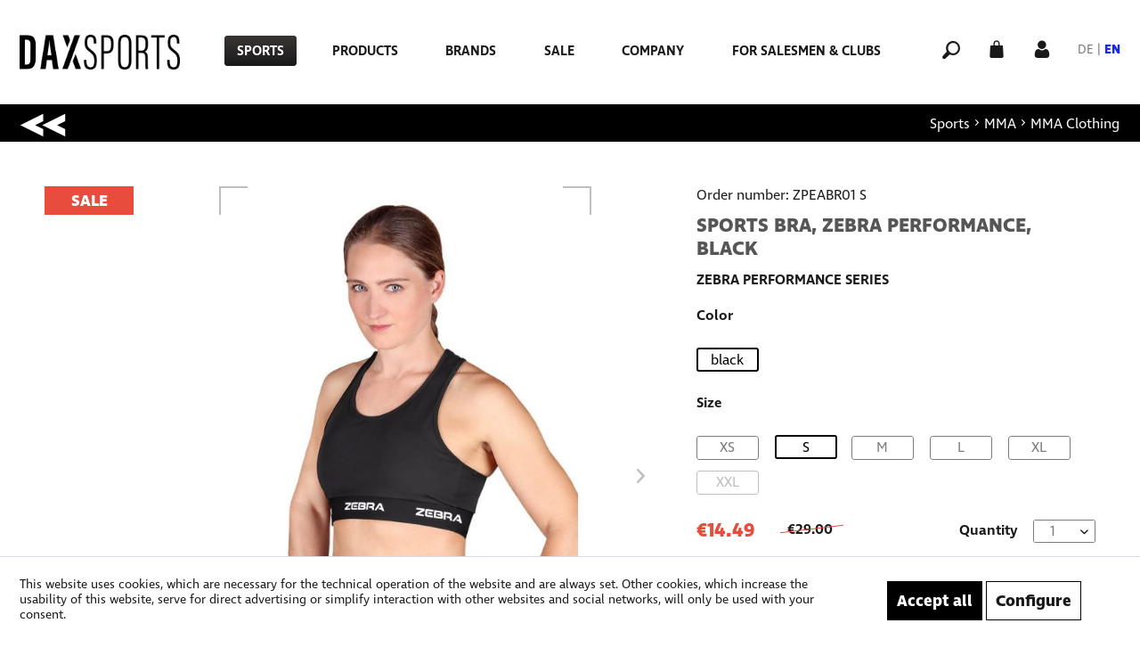

--- FILE ---
content_type: text/html; charset=UTF-8
request_url: https://www.dax-sports.com/en/sports-bra-zebra-performance-black
body_size: 18456
content:
<!DOCTYPE html>
<html class="no-js" lang="en" itemscope="itemscope" itemtype="https://schema.org/WebPage">
<head>
<meta charset="utf-8">
<meta name="author" content="" />
<meta name="robots" content="index,follow" />
<meta name="revisit-after" content="15 days" />
<meta name="keywords" content="ZEBRA, and, sports, bra, Sports, Smooth, breathable, padded, offers, all-day, comfort., wicks, quick-drying, material, Non-iron, moisture, away, from, skin, dries" />
<meta name="description" content="Sports Bra, ZEBRA Performance, black
The supportive racerback sports bra by ZEBRA is ideal for high-impact sporting activities. Side slits allow easy…" />
<meta property="og:type" content="product" />
<meta property="og:site_name" content="Dax Sports - Englisch" />
<meta property="og:url" content="https://www.dax-sports.com/en/sports-bra-zebra-performance-black" />
<meta property="og:title" content="Sports Bra, ZEBRA Performance, black" />
<meta property="og:description" content="Sports Bra, ZEBRA Performance, black
The supportive racerback sports bra by ZEBRA is ideal for high-impact sporting activities. Side slits allow…" />
<meta property="og:image" content="https://www.dax-sports.com/media/image/00/16/d1/sport-bh-zebra-performance-sports-bra-schwarz-01.jpg" />
<meta property="product:brand" content="ZEBRA" />
<meta property="product:price" content="14,49" />
<meta property="product:product_link" content="https://www.dax-sports.com/en/sports-bra-zebra-performance-black" />
<meta name="twitter:card" content="product" />
<meta name="twitter:site" content="Dax Sports - Englisch" />
<meta name="twitter:title" content="Sports Bra, ZEBRA Performance, black" />
<meta name="twitter:description" content="Sports Bra, ZEBRA Performance, black
The supportive racerback sports bra by ZEBRA is ideal for high-impact sporting activities. Side slits allow…" />
<meta name="twitter:image" content="https://www.dax-sports.com/media/image/00/16/d1/sport-bh-zebra-performance-sports-bra-schwarz-01.jpg" />
<meta itemprop="copyrightHolder" content="Dax Sports - Englisch" />
<meta itemprop="copyrightYear" content="2014" />
<meta itemprop="isFamilyFriendly" content="True" />
<meta itemprop="image" content="https://www.dax-sports.com/media/image/4a/e2/41/dax-logo-primaer.png" />
<meta name="viewport" content="width=device-width, initial-scale=1.0">
<meta name="mobile-web-app-capable" content="yes">
<meta name="apple-mobile-web-app-title" content="Dax Sports - Englisch">
<meta name="apple-mobile-web-app-capable" content="yes">
<meta name="apple-mobile-web-app-status-bar-style" content="default">
<link rel="alternate" hreflang="de-DE" href="https://www.dax-sports.com/sport-bh-zebra-performance-schwarz" />
<link rel="alternate" hreflang="en-GB" href="https://www.dax-sports.com/en/sports-bra-zebra-performance-black" />
<link rel="apple-touch-icon-precomposed" href="https://www.dax-sports.com/media/image/e6/4c/84/apple-touch-icon.png">
<link rel="shortcut icon" href="https://www.dax-sports.com/media/image/07/ca/56/favicon-16x16.png">
<meta name="msapplication-navbutton-color" content="#191919" />
<meta name="application-name" content="Dax Sports - Englisch" />
<meta name="msapplication-starturl" content="https://www.dax-sports.com/en/" />
<meta name="msapplication-window" content="width=1024;height=768" />
<meta name="msapplication-TileImage" content="https://www.dax-sports.com/media/image/e6/4c/84/apple-touch-icon.png">
<meta name="msapplication-TileColor" content="#191919">
<meta name="theme-color" content="#191919" />
<link rel="canonical" href="https://www.dax-sports.com/en/sports-bra-zebra-performance-black" />
<title itemprop="name">
Sports Bra, ZEBRA Performance, black | MMA Clothing | MMA | Sports | Dax Sports - Englisch</title>
<link href="/web/cache/1763621967_ca8e102728762d890ca24ae3768d0382.css" media="all" rel="stylesheet" type="text/css" />
<script>
dataLayer = window.dataLayer || []; dataLayer.push({"pageTitle":"Sports Bra, ZEBRA Performance, black | MMA Clothing | MMA | Sports | Dax Sports - Englisch","pageCategory":"Detail","pageSubCategory":"","pageCategoryID":189,"productCategoryPath":"","pageSubCategoryID":"","pageCountryCode":"en_GB","pageLanguageCode":"en","pageVersion":1,"pageTestVariation":"1","pageValue":1,"pageAttributes":"1","productID":2055,"productStyleID":"","productEAN":"","productName":"Sports Bra, ZEBRA Performance, black","productPrice":"14.49","productCategory":null,"productCurrency":"EUR","productColor":"","productRealColor":"","productSku":"ZPEABR01 S"});
dataLayer.push (
{"ecommerce":{"currencyCode":"EUR","detail":{"products":[{"name":"Sports Bra, ZEBRA Performance, black black S","id":"ZPEABR01 S","price":14.49,"brand":"ZEBRA","category":"MMA Clothing"}]},"impressions":[{"name":"Shorts, ZEBRA Performance, black","id":"ZPEASH01 L","price":29.5,"brand":"ZEBRA","position":1,"list":"Related Articles"},{"name":"Compression Pants, ZEBRA Performance, (LONG)","id":"ZPEASP01 S","price":27.5,"brand":"ZEBRA","position":2,"list":"Related Articles"},{"name":"Compression Pants, ZEBRA Performance (SHORT)","id":"ZPEASP02 L","price":17.5,"brand":"ZEBRA","position":3,"list":"Related Articles"}]}}
);
</script>                            <script>(function(w,d,s,l,i){w[l]=w[l]||[];w[l].push({'gtm.start':
new Date().getTime(),event:'gtm.js'});var f=d.getElementsByTagName(s)[0],
j=d.createElement(s),dl=l!='dataLayer'?'&l='+l:'';j.async=true;j.src=
'https://www.googletagmanager.com/gtm.js?id='+i+dl;f.parentNode.insertBefore(j,f);
})(window,document,'script','dataLayer','G-KGQBYPW240');</script>
</head>
<body class="is--ctl-detail is--act-index is--no-sidebar is--listing-mlvp gtm-enhanced-ecommerce-active" >
<noscript>
<iframe src="https://www.googletagmanager.com/ns.html?id=G-KGQBYPW240"
height="0"
width="0"
style="display:none;visibility:hidden">
</iframe>
</noscript>
<div data-paypalUnifiedMetaDataContainer="true"
data-paypalUnifiedRestoreOrderNumberUrl="https://www.dax-sports.com/en/widgets/PaypalUnifiedOrderNumber/restoreOrderNumber"
class="is--hidden">
</div>
<script>var mlvpProductData = [];var mlvpConfig = {controllerUrl: 'https://www.dax-sports.com/en/MaxiaLvp/ajaxProductBox',inStockInfo: false};</script>
<div class="page-wrap">
<noscript class="noscript-main">
<div class="alert is--warning">
<div class="alert--icon">
<i class="icon--element icon--warning"></i>
</div>
<div class="alert--content">
To be able to use Dax&#x20;Sports&#x20;-&#x20;Englisch in full range, we recommend activating Javascript in your browser.
</div>
</div>
</noscript>
<header class="header-main">
<div class="container header--navigation">
<nav class="shop--navigation block-group mobile">
<ul class="navigation--list block-group" role="menubar">
<li class="navigation--entry entry--menu-left" role="menuitem">
<a class="entry--link entry--trigger btn is--icon-left burger--menu" href="#offcanvas--left" data-offcanvas="true" data-offCanvasSelector=".sidebar-main" aria-label="Menu">
<i class="icon--menu"></i>
</a>
</li>
</ul>
</nav>
<div class="logo-main block-group" role="banner">
<div class="logo--shop block">
<a class="logo--link" href="https://www.dax-sports.com/en/" title="Dax Sports - Englisch - Switch to homepage">
<picture>
<source srcset="https://www.dax-sports.com/media/image/4a/e2/41/dax-logo-primaer.png" media="(min-width: 78.75em)">
<source srcset="https://www.dax-sports.com/media/image/4a/e2/41/dax-logo-primaer.png" media="(min-width: 64em)">
<source srcset="https://www.dax-sports.com/media/image/4a/e2/41/dax-logo-primaer.png" media="(min-width: 48em)">
<img srcset="https://www.dax-sports.com/media/image/4a/e2/41/dax-logo-primaer.png" alt="Dax Sports - Englisch - Switch to homepage" />
</picture>
</a>
</div>
</div>
<nav class="navigation-main">
<div class="container" data-listSelector=".navigation--list.container" data-viewPortSelector=".navigation--list-wrapper">
<div class="navigation--list-wrapper">
<ul class="navigation--list container" role="menubar" itemscope="itemscope" itemtype="https://schema.org/SiteNavigationElement">
<li class="navigation--entry is--active" role="menuitem"><a class="navigation--link is--active" href="https://www.dax-sports.com/en/sports/" title="Sports" aria-label="Sports" itemprop="url"><span itemprop="name">Sports</span></a></li><li class="navigation--entry" role="menuitem"><a class="navigation--link" href="https://www.dax-sports.com/en/products/" title="Products" aria-label="Products" itemprop="url"><span itemprop="name">Products</span></a></li><li class="navigation--entry" role="menuitem"><a class="navigation--link" href="https://www.dax-sports.com/en/brands/" title="Brands" aria-label="Brands" itemprop="url"><span itemprop="name">Brands</span></a></li><li class="navigation--entry" role="menuitem"><a class="navigation--link" href="https://www.dax-sports.com/en/sale/" title="Sale" aria-label="Sale" itemprop="url"><span itemprop="name">Sale</span></a></li><li class="navigation--entry" role="menuitem"><a class="navigation--link" href="https://www.dax-sports.com/en/company/about-us/" title="Company" aria-label="Company" itemprop="url" target="https://www.dax-sports.com/unter"><span itemprop="name">Company</span></a></li><li class="navigation--entry" role="menuitem"><a class="navigation--link" href="https://www.dax-sports.com/en/for-salesmen-clubs/" title="For Salesmen & Clubs" aria-label="For Salesmen & Clubs" itemprop="url"><span itemprop="name">For Salesmen & Clubs</span></a></li>            </ul>
</div>
</div>
</nav>
<nav class="shop--navigation block-group">
<ul class="navigation--list block-group" role="menubar">
<li class="navigation--entry entry--menu-left" role="menuitem">
<a class="entry--link entry--trigger btn is--icon-left burger--menu" href="#offcanvas--left" data-offcanvas="true" data-offCanvasSelector=".sidebar-main" aria-label="Menu">
<i class="icon--menu"></i>
</a>
</li>
<li class="navigation--entry entry--search" role="menuitem" data-search="true" aria-haspopup="true" data-minLength="3">
<a class="entry--link entry--trigger" href="#show-hide--search" title="" aria-label="">
<i class="icon--search"></i>
</a>
<form action="/en/search" method="get" class="main-search--form">
<input type="search" name="sSearch" aria-label="Search..." class="main-search--field" autocomplete="off" autocapitalize="off" placeholder="Search..." maxlength="30"  />
<button type="submit" class="main-search--button" aria-label="Search">
<i class="icon--search"></i>
<span class="main-search--text">Search</span>
</button>
<div class="form--ajax-loader">&nbsp;</div>
</form>
<div class="main-search--results"></div>
</li>





    <li class="navigation--entry entry--cart" role="menuitem">
        <a class="is--icon-left cart--link" href="https://www.dax-sports.com/en/checkout/cart" title="" aria-label="">
            <span class="badge is--primary is--minimal cart--quantity is--hidden">0</span>
            <i class="icon--basket"></i>
        </a>
        <div class="ajax-loader">&nbsp;</div>
    </li>
    <li class="navigation--entry entry--account"
        role="menuitem"
        data-offcanvas="true"
        data-offCanvasSelector=".account--dropdown-navigation">
        
            <a href="https://www.dax-sports.com/en/account"
               title="My account"
               aria-label="My account"
               class="is--icon-left entry--link account--link">
                <i class="icon--account"></i>
            </a>
        


            
                <div class="account--dropdown-navigation">

                    
                        <div class="navigation--smartphone">
                            <div class="entry--close-off-canvas">
                                <a href="#close-account-menu"
                                   class="account--close-off-canvas"
                                   title="Close menu"
                                   aria-label="Close menu">
                                    Close menu <i class="icon--arrow-right"></i>
                                </a>
                            </div>
                        </div>
                    

                    
                            <div class="account--menu is--rounded">
        
                            
                
                                            <span class="navigation--headline">
                            My account
                        </span>
                                    

                
                <div class="account--menu-container">

                    
                        
                        <ul class="sidebar--navigation navigation--list is--level0 show--active-items">
                            
                                
                                
                                    
                                                                            

                                    
                                        <li class="navigation--entry">
                                            <a href="https://www.dax-sports.com/en/account" title="Overview" class="navigation--link">
                                                Overview
                                            </a>
                                        </li>
                                    
                                

                                
                                
                                    <li class="navigation--entry">
                                        <a href="https://www.dax-sports.com/en/account/profile" title="Profile" class="navigation--link" rel="nofollow">
                                            Profile
                                        </a>
                                    </li>
                                

                                
                                
                                                                            
                                            <li class="navigation--entry">
                                                <a href="https://www.dax-sports.com/en/address/index/sidebar/" title="Addresses" class="navigation--link" rel="nofollow">
                                                    Addresses
                                                </a>
                                            </li>
                                        
                                                                    

                                
                                
                                    <li class="navigation--entry">
                                        <a href="https://www.dax-sports.com/en/account/payment" title="Payment methods" class="navigation--link" rel="nofollow">
                                            Payment methods
                                        </a>
                                    </li>
                                

                                
                                
                                    <li class="navigation--entry">
                                        <a href="https://www.dax-sports.com/en/account/orders" title="Orders " class="navigation--link" rel="nofollow">
                                            Orders 
                                        </a>
                                    </li>
                                

                                
                                
                                                                    

                                
                                
                                    <li class="navigation--entry">
                                        <a href="https://www.dax-sports.com/en/note" title="Wish list" class="navigation--link" rel="nofollow">
                                            Wish list
                                        </a>
                                    </li>
                                

                                
                                
                                                                    

                                
                                
                                                                    
                            
                        </ul>
                    
                </div>
                    
    </div>
                    
                </div>
            

    </li>








<li class="navigation--entry entry--language" role="menuitem">

            <div class="top-bar--language">
            
                                    <form method="post" class="language--form">
                        
                            <div class="field--select">
                                
                                    <div class="select-field" data-language-selector="true">
                                                                                    <a href="#" class="" data-language="5">DE</a>
                                                                                            |
                                                                                                                                <a href="#" class="active" data-language="6">EN</a>
                                                                                                                            <select name="__shop" class="language--select" data-auto-submit="true">
                                                                                            <option value="5" >
                                                    Dax Sports - Deutsch
                                                </option>
                                                                                            <option value="6" selected="selected">
                                                    Dax Sports - Englisch
                                                </option>
                                                                                    </select>
                                    </div>
                                
                                <input type="hidden" name="__redirect" value="1">
                                
                            </div>
                        
                    </form>
                            
        </div>
    



    

</li>
</ul>
</nav>
<div class="container--ajax-cart" data-collapse-cart="true" data-displayMode="offcanvas"></div>
</div>
</header>
<div class="advanced-menu" data-advanced-menu="true" data-hoverDelay="250">
<div class="menu--container">
<div class="content--wrapper has--content">
<div class="shadow"></div>
<ul class="menu--list menu--level-0 columns--4" style="width: 100%;">
<li class="menu--list-item item--level-0" style="width: 100%">
<a href="https://www.dax-sports.com/en/sports/judo/" class="menu--list-item-link" aria-label="Judo" title="Judo">Judo</a>
<ul class="menu--list menu--level-1 columns--4">
<li class="menu--list-item item--level-1">
<a href="https://www.dax-sports.com/en/sports/judo/judo-uniforms/" class="menu--list-item-link" aria-label="Judo Uniforms" title="Judo Uniforms">Judo Uniforms</a>
</li>
<li class="menu--list-item item--level-1">
<a href="https://www.dax-sports.com/en/sports/judo/judo-jackets/" class="menu--list-item-link" aria-label="Judo Jackets" title="Judo Jackets">Judo Jackets</a>
</li>
<li class="menu--list-item item--level-1">
<a href="https://www.dax-sports.com/en/sports/judo/judo-pants/" class="menu--list-item-link" aria-label="Judo Pants" title="Judo Pants">Judo Pants</a>
</li>
<li class="menu--list-item item--level-1">
<a href="https://www.dax-sports.com/en/sports/judo/judo-belts/" class="menu--list-item-link" aria-label="Judo Belts" title="Judo Belts">Judo Belts</a>
</li>
<li class="menu--list-item item--level-1">
<a href="https://www.dax-sports.com/en/sports/judo/judo-training/" class="menu--list-item-link" aria-label="Judo Training" title="Judo Training">Judo Training</a>
</li>
<li class="menu--list-item item--level-1">
<a href="https://www.dax-sports.com/en/sports/judo/judo-competition/" class="menu--list-item-link" aria-label="Judo Competition" title="Judo Competition">Judo Competition</a>
</li>
<li class="menu--list-item item--level-1">
<a href="https://www.dax-sports.com/en/sports/judo/judo-mats/" class="menu--list-item-link" aria-label="Judo Mats" title="Judo Mats">Judo Mats</a>
</li>
</ul>
</li>
<li class="menu--list-item item--level-0" style="width: 100%">
<a href="https://www.dax-sports.com/en/sports/karate/" class="menu--list-item-link" aria-label="Karate" title="Karate">Karate</a>
<ul class="menu--list menu--level-1 columns--4">
<li class="menu--list-item item--level-1">
<a href="https://www.dax-sports.com/en/sports/karate/karate-uniforms/" class="menu--list-item-link" aria-label="Karate Uniforms" title="Karate Uniforms">Karate Uniforms</a>
</li>
<li class="menu--list-item item--level-1">
<a href="https://www.dax-sports.com/en/sports/karate/karate-belts/" class="menu--list-item-link" aria-label="Karate Belts" title="Karate Belts">Karate Belts</a>
</li>
<li class="menu--list-item item--level-1">
<a href="https://www.dax-sports.com/en/sports/karate/karate-protectors/" class="menu--list-item-link" aria-label="Karate Protectors" title="Karate Protectors">Karate Protectors</a>
</li>
<li class="menu--list-item item--level-1">
<a href="https://www.dax-sports.com/en/sports/karate/karate-apparel/" class="menu--list-item-link" aria-label="Karate Apparel" title="Karate Apparel">Karate Apparel</a>
</li>
<li class="menu--list-item item--level-1">
<a href="https://www.dax-sports.com/en/sports/karate/karate-accessories/" class="menu--list-item-link" aria-label="Karate Accessories" title="Karate Accessories">Karate Accessories</a>
</li>
<li class="menu--list-item item--level-1">
<a href="https://www.dax-sports.com/en/sports/karate/karate-training/" class="menu--list-item-link" aria-label="Karate Training" title="Karate Training">Karate Training</a>
</li>
<li class="menu--list-item item--level-1">
<a href="https://www.dax-sports.com/en/sports/karate/karate-mats/" class="menu--list-item-link" aria-label="Karate Mats" title="Karate Mats">Karate Mats</a>
</li>
</ul>
</li>
<li class="menu--list-item item--level-0" style="width: 100%">
<a href="https://www.dax-sports.com/en/sports/mma/" class="menu--list-item-link" aria-label="MMA" title="MMA">MMA</a>
<ul class="menu--list menu--level-1 columns--4">
<li class="menu--list-item item--level-1">
<a href="https://www.dax-sports.com/en/sports/mma/mma-protectors/" class="menu--list-item-link" aria-label="MMA Protectors" title="MMA Protectors">MMA Protectors</a>
</li>
<li class="menu--list-item item--level-1">
<a href="https://www.dax-sports.com/en/sports/mma/mma-clothing/" class="menu--list-item-link" aria-label="MMA Clothing" title="MMA Clothing">MMA Clothing</a>
</li>
<li class="menu--list-item item--level-1">
<a href="https://www.dax-sports.com/en/sports/mma/mma-training/" class="menu--list-item-link" aria-label="MMA Training" title="MMA Training">MMA Training</a>
</li>
<li class="menu--list-item item--level-1">
<a href="https://www.dax-sports.com/en/sports/mma/mma-mats/" class="menu--list-item-link" aria-label="MMA Mats" title="MMA Mats">MMA Mats</a>
</li>
</ul>
</li>
<li class="menu--list-item item--level-0" style="width: 100%">
<a href="https://www.dax-sports.com/en/sports/ju-jutsu/" class="menu--list-item-link" aria-label="Ju-Jutsu" title="Ju-Jutsu">Ju-Jutsu</a>
<ul class="menu--list menu--level-1 columns--4">
<li class="menu--list-item item--level-1">
<a href="https://www.dax-sports.com/en/sports/ju-jutsu/ju-jutsu-gi/" class="menu--list-item-link" aria-label="Ju-Jutsu Gi" title="Ju-Jutsu Gi">Ju-Jutsu Gi</a>
</li>
<li class="menu--list-item item--level-1">
<a href="https://www.dax-sports.com/en/sports/ju-jutsu/ju-jutsu-belts/" class="menu--list-item-link" aria-label="Ju-Jutsu Belts" title="Ju-Jutsu Belts">Ju-Jutsu Belts</a>
</li>
<li class="menu--list-item item--level-1">
<a href="https://www.dax-sports.com/en/sports/ju-jutsu/ju-jutsu-protectors/" class="menu--list-item-link" aria-label="Ju-Jutsu Protectors" title="Ju-Jutsu Protectors">Ju-Jutsu Protectors</a>
</li>
<li class="menu--list-item item--level-1">
<a href="https://www.dax-sports.com/en/sports/ju-jutsu/ju-jutsu-mats/" class="menu--list-item-link" aria-label="Ju-Jutsu Mats" title="Ju-Jutsu Mats">Ju-Jutsu Mats</a>
</li>
<li class="menu--list-item item--level-1">
<a href="https://www.dax-sports.com/en/sports/ju-jutsu/ju-jutsu-training/" class="menu--list-item-link" aria-label="Ju-Jutsu Training" title="Ju-Jutsu Training">Ju-Jutsu Training</a>
</li>
</ul>
</li>
<li class="menu--list-item item--level-0" style="width: 100%">
<a href="https://www.dax-sports.com/en/sports/training/" class="menu--list-item-link" aria-label="Training" title="Training">Training</a>
<ul class="menu--list menu--level-1 columns--4">
<li class="menu--list-item item--level-1">
<a href="https://www.dax-sports.com/en/sports/training/functional-fitness/" class="menu--list-item-link" aria-label="Functional Fitness" title="Functional Fitness">Functional Fitness</a>
</li>
<li class="menu--list-item item--level-1">
<a href="https://www.dax-sports.com/en/sports/training/teamwear/" class="menu--list-item-link" aria-label="Teamwear" title="Teamwear">Teamwear</a>
</li>
<li class="menu--list-item item--level-1">
<a href="https://www.dax-sports.com/en/sports/training/bags/" class="menu--list-item-link" aria-label="Bags" title="Bags">Bags</a>
</li>
<li class="menu--list-item item--level-1">
<a href="https://www.dax-sports.com/en/sports/training/hygiene/" class="menu--list-item-link" aria-label="Hygiene" title="Hygiene">Hygiene</a>
</li>
</ul>
</li>
<li class="menu--list-item item--level-0" style="width: 100%">
<a href="https://www.dax-sports.com/en/sports/other/" class="menu--list-item-link" aria-label="Other" title="Other">Other</a>
<ul class="menu--list menu--level-1 columns--4">
<li class="menu--list-item item--level-1">
<a href="https://www.dax-sports.com/en/sports/other/aikido/" class="menu--list-item-link" aria-label="Aikido" title="Aikido">Aikido</a>
</li>
<li class="menu--list-item item--level-1">
<a href="https://www.dax-sports.com/en/sports/other/kick-boxing/" class="menu--list-item-link" aria-label="(Kick-) Boxing" title="(Kick-) Boxing">(Kick-) Boxing</a>
</li>
<li class="menu--list-item item--level-1">
<a href="https://www.dax-sports.com/en/sports/other/bjj/" class="menu--list-item-link" aria-label="BJJ" title="BJJ">BJJ</a>
</li>
<li class="menu--list-item item--level-1">
<a href="https://www.dax-sports.com/en/sports/other/krav-maga/" class="menu--list-item-link" aria-label="Krav Maga" title="Krav Maga">Krav Maga</a>
</li>
<li class="menu--list-item item--level-1">
<a href="https://www.dax-sports.com/en/sports/other/ninjutsu/" class="menu--list-item-link" aria-label="Ninjutsu" title="Ninjutsu">Ninjutsu</a>
</li>
<li class="menu--list-item item--level-1">
<a href="https://www.dax-sports.com/en/sports/other/taekwondo/" class="menu--list-item-link" aria-label="Taekwondo" title="Taekwondo">Taekwondo</a>
</li>
</ul>
</li>
</ul>
</div>
</div>
<div class="menu--container">
<div class="content--wrapper has--content">
<div class="shadow"></div>
<ul class="menu--list menu--level-0 columns--4" style="width: 100%;">
<li class="menu--list-item item--level-0" style="width: 100%">
<a href="https://www.dax-sports.com/en/products/apparel/" class="menu--list-item-link" aria-label="Apparel" title="Apparel">Apparel</a>
<ul class="menu--list menu--level-1 columns--4">
<li class="menu--list-item item--level-1">
<a href="https://www.dax-sports.com/en/products/apparel/uniforms/" class="menu--list-item-link" aria-label="Uniforms" title="Uniforms">Uniforms</a>
</li>
<li class="menu--list-item item--level-1">
<a href="https://www.dax-sports.com/en/products/apparel/jackets/" class="menu--list-item-link" aria-label="Jackets" title="Jackets">Jackets</a>
</li>
<li class="menu--list-item item--level-1">
<a href="https://www.dax-sports.com/en/products/apparel/pants/" class="menu--list-item-link" aria-label="Pants" title="Pants">Pants</a>
</li>
<li class="menu--list-item item--level-1">
<a href="https://www.dax-sports.com/en/products/apparel/belts/" class="menu--list-item-link" aria-label="Belts" title="Belts">Belts</a>
</li>
<li class="menu--list-item item--level-1">
<a href="https://www.dax-sports.com/en/products/apparel/shoes/" class="menu--list-item-link" aria-label="Shoes" title="Shoes">Shoes</a>
</li>
<li class="menu--list-item item--level-1">
<a href="https://www.dax-sports.com/en/products/apparel/leisure-training/" class="menu--list-item-link" aria-label="Leisure &amp; Training" title="Leisure &amp; Training">Leisure & Training</a>
</li>
</ul>
</li>
<li class="menu--list-item item--level-0" style="width: 100%">
<a href="https://www.dax-sports.com/en/products/protectors/" class="menu--list-item-link" aria-label="Protectors" title="Protectors">Protectors</a>
<ul class="menu--list menu--level-1 columns--4">
<li class="menu--list-item item--level-1">
<a href="https://www.dax-sports.com/en/products/protectors/head/" class="menu--list-item-link" aria-label="Head" title="Head">Head</a>
</li>
<li class="menu--list-item item--level-1">
<a href="https://www.dax-sports.com/en/products/protectors/arm-fist/" class="menu--list-item-link" aria-label="Arm &amp; Fist" title="Arm &amp; Fist">Arm & Fist</a>
</li>
<li class="menu--list-item item--level-1">
<a href="https://www.dax-sports.com/en/products/protectors/upper-body/" class="menu--list-item-link" aria-label="Upper Body" title="Upper Body">Upper Body</a>
</li>
<li class="menu--list-item item--level-1">
<a href="https://www.dax-sports.com/en/products/protectors/groin/" class="menu--list-item-link" aria-label="Groin" title="Groin">Groin</a>
</li>
<li class="menu--list-item item--level-1">
<a href="https://www.dax-sports.com/en/products/protectors/leg-foot/" class="menu--list-item-link" aria-label="Leg &amp; Foot" title="Leg &amp; Foot">Leg & Foot</a>
</li>
</ul>
</li>
<li class="menu--list-item item--level-0" style="width: 100%">
<a href="https://www.dax-sports.com/en/products/equipment/" class="menu--list-item-link" aria-label="Equipment" title="Equipment">Equipment</a>
<ul class="menu--list menu--level-1 columns--4">
<li class="menu--list-item item--level-1">
<a href="https://www.dax-sports.com/en/products/equipment/mitts/" class="menu--list-item-link" aria-label="Mitts" title="Mitts">Mitts</a>
</li>
<li class="menu--list-item item--level-1">
<a href="https://www.dax-sports.com/en/products/equipment/training-equipment/" class="menu--list-item-link" aria-label="Training Equipment" title="Training Equipment">Training Equipment</a>
</li>
<li class="menu--list-item item--level-1">
<a href="https://www.dax-sports.com/en/products/equipment/self-defence-training/" class="menu--list-item-link" aria-label="Self Defence Training" title="Self Defence Training">Self Defence Training</a>
</li>
<li class="menu--list-item item--level-1">
<a href="https://www.dax-sports.com/en/products/equipment/bags/" class="menu--list-item-link" aria-label="Bags" title="Bags">Bags</a>
</li>
<li class="menu--list-item item--level-1">
<a href="https://www.dax-sports.com/en/products/equipment/teaching-material/" class="menu--list-item-link" aria-label="Teaching Material" title="Teaching Material">Teaching Material</a>
</li>
</ul>
</li>
<li class="menu--list-item item--level-0" style="width: 100%">
<a href="https://www.dax-sports.com/en/products/mats/" class="menu--list-item-link" aria-label="Mats" title="Mats">Mats</a>
<ul class="menu--list menu--level-1 columns--4">
<li class="menu--list-item item--level-1">
<a href="https://www.dax-sports.com/en/products/mats/judo-mats/" class="menu--list-item-link" aria-label="Judo Mats" title="Judo Mats">Judo Mats</a>
</li>
<li class="menu--list-item item--level-1">
<a href="https://www.dax-sports.com/en/products/mats/puzzle-mats/" class="menu--list-item-link" aria-label="Puzzle Mats" title="Puzzle Mats">Puzzle Mats</a>
</li>
<li class="menu--list-item item--level-1">
<a href="https://www.dax-sports.com/en/products/mats/mma-mats/" class="menu--list-item-link" aria-label="MMA Mats" title="MMA Mats">MMA Mats</a>
</li>
<li class="menu--list-item item--level-1">
<a href="https://www.dax-sports.com/en/products/mats/wall-padding/" class="menu--list-item-link" aria-label="Wall Padding" title="Wall Padding">Wall Padding</a>
</li>
<li class="menu--list-item item--level-1">
<a href="https://www.dax-sports.com/en/products/mats/mat-trolleys/" class="menu--list-item-link" aria-label="Mat Trolleys" title="Mat Trolleys">Mat Trolleys</a>
</li>
<li class="menu--list-item item--level-1">
<a href="https://www.dax-sports.com/en/products/mats/hygiene-cleaning/" class="menu--list-item-link" aria-label="Hygiene &amp; Cleaning" title="Hygiene &amp; Cleaning">Hygiene & Cleaning</a>
</li>
</ul>
</li>
<li class="menu--list-item item--level-0" style="width: 100%">
<a href="https://www.dax-sports.com/en/products/club-requirements/" class="menu--list-item-link" aria-label="Club Requirements" title="Club Requirements">Club Requirements</a>
<ul class="menu--list menu--level-1 columns--4">
<li class="menu--list-item item--level-1">
<a href="https://www.dax-sports.com/en/products/club-requirements/teamwear/" class="menu--list-item-link" aria-label="Teamwear" title="Teamwear">Teamwear</a>
</li>
<li class="menu--list-item item--level-1">
<a href="https://www.dax-sports.com/en/products/club-requirements/competition-equipment/" class="menu--list-item-link" aria-label="Competition Equipment" title="Competition Equipment">Competition Equipment</a>
</li>
<li class="menu--list-item item--level-1">
<a href="https://www.dax-sports.com/en/products/club-requirements/referees/" class="menu--list-item-link" aria-label="Referees" title="Referees">Referees</a>
</li>
<li class="menu--list-item item--level-1">
<a href="https://www.dax-sports.com/en/products/club-requirements/prizes/" class="menu--list-item-link" aria-label="Prizes" title="Prizes">Prizes</a>
</li>
<li class="menu--list-item item--level-1">
<a href="https://www.dax-sports.com/en/products/club-requirements/gifts/" class="menu--list-item-link" aria-label="Gifts" title="Gifts">Gifts</a>
</li>
</ul>
</li>
</ul>
</div>
</div>
<div class="menu--container">
<div class="content--wrapper has--content">
<div class="shadow"></div>
<ul class="menu--list menu--level-0 columns--4" style="width: 100%;">
<li class="menu--list-item item--level-0" style="width: 100%">
<a href="https://www.dax-sports.com/en/brands/dax-sports/" class="menu--list-item-link" aria-label="Dax-Sports" title="Dax-Sports">Dax-Sports</a>
<ul class="menu--list menu--level-1 columns--4">
<li class="menu--list-item item--level-1">
<a href="https://www.dax-sports.com/en/brands/dax-sports/clothing/" class="menu--list-item-link" aria-label="Clothing" title="Clothing">Clothing</a>
</li>
<li class="menu--list-item item--level-1">
<a href="https://www.dax-sports.com/en/brands/dax-sports/protectors/" class="menu--list-item-link" aria-label="Protectors" title="Protectors">Protectors</a>
</li>
<li class="menu--list-item item--level-1">
<a href="https://www.dax-sports.com/en/brands/dax-sports/equipment/" class="menu--list-item-link" aria-label="Equipment" title="Equipment">Equipment</a>
</li>
<li class="menu--list-item item--level-1">
<a href="https://www.dax-sports.com/en/brands/dax-sports/mats/" class="menu--list-item-link" aria-label="Mats" title="Mats">Mats</a>
</li>
<li class="menu--list-item item--level-1">
<a href="https://www.dax-sports.com/en/brands/dax-sports/club-requirements/" class="menu--list-item-link" aria-label="Club Requirements" title="Club Requirements">Club Requirements</a>
</li>
</ul>
</li>
<li class="menu--list-item item--level-0" style="width: 100%">
<a href="https://www.dax-sports.com/en/brands/tokaido/" class="menu--list-item-link" aria-label="Tokaido" title="Tokaido">Tokaido</a>
<ul class="menu--list menu--level-1 columns--4">
<li class="menu--list-item item--level-1">
<a href="https://www.dax-sports.com/en/brands/tokaido/karate-uniforms/" class="menu--list-item-link" aria-label="Karate Uniforms" title="Karate Uniforms">Karate Uniforms</a>
</li>
<li class="menu--list-item item--level-1">
<a href="https://www.dax-sports.com/en/brands/tokaido/karate-belts/" class="menu--list-item-link" aria-label="Karate Belts" title="Karate Belts">Karate Belts</a>
</li>
<li class="menu--list-item item--level-1">
<a href="https://www.dax-sports.com/en/brands/tokaido/karate-protectors/" class="menu--list-item-link" aria-label="Karate Protectors" title="Karate Protectors">Karate Protectors</a>
</li>
<li class="menu--list-item item--level-1">
<a href="https://www.dax-sports.com/en/brands/tokaido/karate-apparel/" class="menu--list-item-link" aria-label="Karate Apparel" title="Karate Apparel">Karate Apparel</a>
</li>
<li class="menu--list-item item--level-1">
<a href="https://www.dax-sports.com/en/brands/tokaido/karate-bags/" class="menu--list-item-link" aria-label="Karate Bags" title="Karate Bags">Karate Bags</a>
</li>
<li class="menu--list-item item--level-1">
<a href="https://www.dax-sports.com/en/brands/tokaido/karate-equipment/" class="menu--list-item-link" aria-label="Karate Equipment" title="Karate Equipment">Karate Equipment</a>
</li>
</ul>
</li>
<li class="menu--list-item item--level-0" style="width: 100%">
<a href="https://www.dax-sports.com/en/brands/mizuno/" class="menu--list-item-link" aria-label="Mizuno" title="Mizuno">Mizuno</a>
<ul class="menu--list menu--level-1 columns--4">
<li class="menu--list-item item--level-1">
<a href="https://www.dax-sports.com/en/brands/mizuno/judo-uniforms/" class="menu--list-item-link" aria-label="Judo Uniforms" title="Judo Uniforms">Judo Uniforms</a>
</li>
<li class="menu--list-item item--level-1">
<a href="https://www.dax-sports.com/en/brands/mizuno/judo-jackets/" class="menu--list-item-link" aria-label="Judo Jackets" title="Judo Jackets">Judo Jackets</a>
</li>
<li class="menu--list-item item--level-1">
<a href="https://www.dax-sports.com/en/brands/mizuno/judo-pants/" class="menu--list-item-link" aria-label="Judo Pants" title="Judo Pants">Judo Pants</a>
</li>
<li class="menu--list-item item--level-1">
<a href="https://www.dax-sports.com/en/brands/mizuno/judo-belts/" class="menu--list-item-link" aria-label="Judo Belts" title="Judo Belts">Judo Belts</a>
</li>
<li class="menu--list-item item--level-1">
<a href="https://www.dax-sports.com/en/brands/mizuno/judo-accessories/" class="menu--list-item-link" aria-label="Judo Accessories" title="Judo Accessories">Judo Accessories</a>
</li>
<li class="menu--list-item item--level-1">
<a href="https://www.dax-sports.com/en/brands/mizuno/apparel/" class="menu--list-item-link" aria-label="Apparel" title="Apparel">Apparel</a>
</li>
</ul>
</li>
<li class="menu--list-item item--level-0" style="width: 100%">
<a href="https://www.dax-sports.com/en/brands/zebra/" class="menu--list-item-link" aria-label="Zebra" title="Zebra">Zebra</a>
<ul class="menu--list menu--level-1 columns--4">
<li class="menu--list-item item--level-1">
<a href="https://www.dax-sports.com/en/brands/zebra/mats/" class="menu--list-item-link" aria-label="Mats" title="Mats">Mats</a>
</li>
<li class="menu--list-item item--level-1">
<a href="https://www.dax-sports.com/en/brands/zebra/gym-equipment/" class="menu--list-item-link" aria-label="Gym Equipment" title="Gym Equipment">Gym Equipment</a>
</li>
<li class="menu--list-item item--level-1">
<a href="https://www.dax-sports.com/en/brands/zebra/protectors/" class="menu--list-item-link" aria-label="Protectors" title="Protectors">Protectors</a>
</li>
<li class="menu--list-item item--level-1">
<a href="https://www.dax-sports.com/en/brands/zebra/clothing/" class="menu--list-item-link" aria-label="Clothing" title="Clothing">Clothing</a>
</li>
<li class="menu--list-item item--level-1">
<a href="https://www.dax-sports.com/en/brands/zebra/accessories/" class="menu--list-item-link" aria-label="Accessories" title="Accessories">Accessories</a>
</li>
</ul>
</li>
<li class="menu--list-item item--level-0" style="width: 100%">
<a href="https://www.dax-sports.com/en/brands/moskito/" class="menu--list-item-link" aria-label="Moskito" title="Moskito">Moskito</a>
<ul class="menu--list menu--level-1 columns--4">
<li class="menu--list-item item--level-1">
<a href="https://www.dax-sports.com/en/brands/moskito/judo-uniforms/" class="menu--list-item-link" aria-label="Judo Uniforms" title="Judo Uniforms">Judo Uniforms</a>
</li>
<li class="menu--list-item item--level-1">
<a href="https://www.dax-sports.com/en/brands/moskito/judo-pants/" class="menu--list-item-link" aria-label="Judo Pants" title="Judo Pants">Judo Pants</a>
</li>
<li class="menu--list-item item--level-1">
<a href="https://www.dax-sports.com/en/brands/moskito/judo-jackets/" class="menu--list-item-link" aria-label="Judo Jackets" title="Judo Jackets">Judo Jackets</a>
</li>
<li class="menu--list-item item--level-1">
<a href="https://www.dax-sports.com/en/brands/moskito/judo-belts/" class="menu--list-item-link" aria-label="Judo Belts" title="Judo Belts">Judo Belts</a>
</li>
<li class="menu--list-item item--level-1">
<a href="https://www.dax-sports.com/en/brands/moskito/judo-training/" class="menu--list-item-link" aria-label="Judo Training" title="Judo Training">Judo Training</a>
</li>
</ul>
</li>
<li class="menu--list-item item--level-0" style="width: 100%">
<a href="https://www.dax-sports.com/en/brands/other/" class="menu--list-item-link" aria-label="Other" title="Other">Other</a>
<ul class="menu--list menu--level-1 columns--4">
<li class="menu--list-item item--level-1">
<a href="https://www.dax-sports.com/en/brands/other/suples/" class="menu--list-item-link" aria-label="Suples" title="Suples">Suples</a>
</li>
<li class="menu--list-item item--level-1">
<a href="https://www.dax-sports.com/en/brands/other/rhinoc/" class="menu--list-item-link" aria-label="Rhinoc" title="Rhinoc">Rhinoc</a>
</li>
<li class="menu--list-item item--level-1">
<a href="https://www.dax-sports.com/en/brands/other/other/" class="menu--list-item-link" aria-label="Other" title="Other">Other</a>
</li>
<li class="menu--list-item item--level-1">
<a href="https://www.dax-sports.com/en/brands/other/bjv/" class="menu--list-item-link" aria-label="BJV" title="BJV">BJV</a>
</li>
</ul>
</li>
</ul>
</div>
</div>
<div class="menu--container">
<div class="content--wrapper has--content">
<div class="shadow"></div>
<ul class="menu--list menu--level-0 columns--4" style="width: 100%;">
<li class="menu--list-item item--level-0" style="width: 100%">
<a href="https://www.dax-sports.com/en/sale/clothing/" class="menu--list-item-link" aria-label="Clothing" title="Clothing">Clothing</a>
<ul class="menu--list menu--level-1 columns--4">
<li class="menu--list-item item--level-1">
<a href="https://www.dax-sports.com/en/sale/clothing/uniforms/" class="menu--list-item-link" aria-label="Uniforms" title="Uniforms">Uniforms</a>
</li>
<li class="menu--list-item item--level-1">
<a href="https://www.dax-sports.com/en/sale/clothing/jackets/" class="menu--list-item-link" aria-label="Jackets" title="Jackets">Jackets</a>
</li>
<li class="menu--list-item item--level-1">
<a href="https://www.dax-sports.com/en/sale/clothing/pants/" class="menu--list-item-link" aria-label="Pants" title="Pants">Pants</a>
</li>
<li class="menu--list-item item--level-1">
<a href="https://www.dax-sports.com/en/sale/clothing/belts/" class="menu--list-item-link" aria-label="Belts" title="Belts">Belts</a>
</li>
<li class="menu--list-item item--level-1">
<a href="https://www.dax-sports.com/en/sale/clothing/shoes/" class="menu--list-item-link" aria-label="Shoes" title="Shoes">Shoes</a>
</li>
<li class="menu--list-item item--level-1">
<a href="https://www.dax-sports.com/en/sale/clothing/leisure-training/" class="menu--list-item-link" aria-label="Leisure &amp; Training" title="Leisure &amp; Training">Leisure & Training</a>
</li>
</ul>
</li>
<li class="menu--list-item item--level-0" style="width: 100%">
<a href="https://www.dax-sports.com/en/sale/protectors/" class="menu--list-item-link" aria-label="Protectors" title="Protectors">Protectors</a>
<ul class="menu--list menu--level-1 columns--4">
<li class="menu--list-item item--level-1">
<a href="https://www.dax-sports.com/en/sale/protectors/head/" class="menu--list-item-link" aria-label="Head" title="Head">Head</a>
</li>
<li class="menu--list-item item--level-1">
<a href="https://www.dax-sports.com/en/sale/protectors/arm-fist/" class="menu--list-item-link" aria-label="Arm &amp; Fist" title="Arm &amp; Fist">Arm & Fist</a>
</li>
<li class="menu--list-item item--level-1">
<a href="https://www.dax-sports.com/en/sale/protectors/upper-body/" class="menu--list-item-link" aria-label="Upper Body" title="Upper Body">Upper Body</a>
</li>
<li class="menu--list-item item--level-1">
<a href="https://www.dax-sports.com/en/sale/protectors/groin/" class="menu--list-item-link" aria-label="Groin" title="Groin">Groin</a>
</li>
<li class="menu--list-item item--level-1">
<a href="https://www.dax-sports.com/en/sale/protectors/leg-foot/" class="menu--list-item-link" aria-label="Leg &amp; Foot" title="Leg &amp; Foot">Leg & Foot</a>
</li>
</ul>
</li>
<li class="menu--list-item item--level-0" style="width: 100%">
<a href="https://www.dax-sports.com/en/sale/equipment/" class="menu--list-item-link" aria-label="Equipment" title="Equipment">Equipment</a>
<ul class="menu--list menu--level-1 columns--4">
<li class="menu--list-item item--level-1">
<a href="https://www.dax-sports.com/en/sale/equipment/mitts/" class="menu--list-item-link" aria-label="Mitts" title="Mitts">Mitts</a>
</li>
<li class="menu--list-item item--level-1">
<a href="https://www.dax-sports.com/en/sale/equipment/training-equipment/" class="menu--list-item-link" aria-label="Training Equipment" title="Training Equipment">Training Equipment</a>
</li>
<li class="menu--list-item item--level-1">
<a href="https://www.dax-sports.com/en/sale/equipment/self-defence-training/" class="menu--list-item-link" aria-label="Self Defence Training" title="Self Defence Training">Self Defence Training</a>
</li>
<li class="menu--list-item item--level-1">
<a href="https://www.dax-sports.com/en/sale/equipment/begs/" class="menu--list-item-link" aria-label="Begs" title="Begs">Begs</a>
</li>
<li class="menu--list-item item--level-1">
<a href="https://www.dax-sports.com/en/sale/equipment/teaching-material/" class="menu--list-item-link" aria-label="Teaching Material" title="Teaching Material">Teaching Material</a>
</li>
<li class="menu--list-item item--level-1">
<a href="https://www.dax-sports.com/en/sale/equipment/other/" class="menu--list-item-link" aria-label="Other" title="Other">Other</a>
</li>
</ul>
</li>
</ul>
</div>
</div>
<div class="menu--container">
<div class="content--wrapper has--content">
<div class="shadow"></div>
<ul class="menu--list menu--level-0 columns--4" style="width: 100%;">
<li class="menu--list-item item--level-0" style="width: 100%">
<a href="https://www.dax-sports.com/en/company/about-us/" class="menu--list-item-link" aria-label="About Us" title="About Us">About Us</a>
</li>
<li class="menu--list-item item--level-0" style="width: 100%">
<a href="https://www.dax-sports.com/en/company/store-warehouse-sale/" class="menu--list-item-link" aria-label="Store / Warehouse Sale" title="Store / Warehouse Sale">Store / Warehouse Sale</a>
</li>
<li class="menu--list-item item--level-0" style="width: 100%">
<a href="https://www.dax-sports.com/en/company/store-finder/" class="menu--list-item-link" aria-label="Store Finder" title="Store Finder">Store Finder</a>
</li>
</ul>
</div>
</div>
<div class="menu--container">
<div class="content--wrapper has--content">
<div class="shadow"></div>
<ul class="menu--list menu--level-0 columns--4" style="width: 100%;">
<li class="menu--list-item item--level-0" style="width: 100%">
<a href="https://www.dax-sports.com/en/for-salesmen-clubs/club-application/" class="menu--list-item-link" aria-label="Club Application" title="Club Application">Club Application</a>
</li>
<li class="menu--list-item item--level-0" style="width: 100%">
<a href="https://www.dax-sports.com/en/for-salesmen-clubs/reseller-application/" class="menu--list-item-link" aria-label="Reseller Application" title="Reseller Application">Reseller Application</a>
</li>
</ul>
</div>
</div>
</div>
<section class="content-main container block-group">
<nav class="content--breadcrumb block">
<a href="#" onclick="history.back()" class="dax--back-icon"></a>
<ul class="breadcrumb--list" role="menu" itemscope itemtype="https://schema.org/BreadcrumbList">
<li role="menuitem" class="breadcrumb--entry" itemprop="itemListElement" itemscope itemtype="https://schema.org/ListItem">
<a class="breadcrumb--link" href="https://www.dax-sports.com/en/sports/" title="Sports" itemprop="item">
<link itemprop="url" href="https://www.dax-sports.com/en/sports/" />
<span class="breadcrumb--title" itemprop="name">Sports</span>
</a>
<meta itemprop="position" content="0" />
</li>
<li role="none" class="breadcrumb--separator">
<i class="icon--arrow-right"></i>
</li>
<li role="menuitem" class="breadcrumb--entry" itemprop="itemListElement" itemscope itemtype="https://schema.org/ListItem">
<a class="breadcrumb--link" href="https://www.dax-sports.com/en/sports/mma/" title="MMA" itemprop="item">
<link itemprop="url" href="https://www.dax-sports.com/en/sports/mma/" />
<span class="breadcrumb--title" itemprop="name">MMA</span>
</a>
<meta itemprop="position" content="1" />
</li>
<li role="none" class="breadcrumb--separator">
<i class="icon--arrow-right"></i>
</li>
<li role="menuitem" class="breadcrumb--entry is--active" itemprop="itemListElement" itemscope itemtype="https://schema.org/ListItem">
<a class="breadcrumb--link" href="https://www.dax-sports.com/en/sports/mma/mma-clothing/" title="MMA Clothing" itemprop="item">
<link itemprop="url" href="https://www.dax-sports.com/en/sports/mma/mma-clothing/" />
<span class="breadcrumb--title" itemprop="name">MMA Clothing</span>
</a>
<meta itemprop="position" content="2" />
</li>
</ul>
</nav>
<div class="content-main--inner">
<div id='cookie-consent' class='off-canvas is--left block-transition' data-cookie-consent-manager='true'>
<div class='cookie-consent--header cookie-consent--close'>
Cookie preferences
<i class="icon--arrow-right"></i>
</div>
<div class='cookie-consent--description'>
This website uses cookies, which are necessary for the technical operation of the website and are always set. Other cookies, which increase the comfort when using this website, are used for direct advertising or to facilitate interaction with other websites and social networks, are only set with your consent.
</div>
<div class='cookie-consent--configuration'>
<div class='cookie-consent--configuration-header'>
<div class='cookie-consent--configuration-header-text'>Configuration</div>
</div>
<div class='cookie-consent--configuration-main'>
<div class='cookie-consent--group'>
<input type="hidden" class="cookie-consent--group-name" value="technical" />
<label class="cookie-consent--group-state cookie-consent--state-input cookie-consent--required">
<input type="checkbox" name="technical-state" class="cookie-consent--group-state-input" disabled="disabled" checked="checked"/>
<span class="cookie-consent--state-input-element"></span>
</label>
<div class='cookie-consent--group-title' data-collapse-panel='true' data-contentSiblingSelector=".cookie-consent--group-container">
<div class="cookie-consent--group-title-label cookie-consent--state-label">
Technically required
</div>
<span class="cookie-consent--group-arrow is-icon--right">
<i class="icon--arrow-right"></i>
</span>
</div>
<div class='cookie-consent--group-container'>
<div class='cookie-consent--group-description'>
These cookies are necessary for the basic functions of the shop.
</div>
<div class='cookie-consent--cookies-container'>
<div class='cookie-consent--cookie'>
<input type="hidden" class="cookie-consent--cookie-name" value="allowCookie" />
<label class="cookie-consent--cookie-state cookie-consent--state-input cookie-consent--required">
<input type="checkbox" name="allowCookie-state" class="cookie-consent--cookie-state-input" disabled="disabled" checked="checked" />
<span class="cookie-consent--state-input-element"></span>
</label>
<div class='cookie--label cookie-consent--state-label'>
"Allow all cookies" cookie
</div>
</div>
<div class='cookie-consent--cookie'>
<input type="hidden" class="cookie-consent--cookie-name" value="cookieDeclined" />
<label class="cookie-consent--cookie-state cookie-consent--state-input cookie-consent--required">
<input type="checkbox" name="cookieDeclined-state" class="cookie-consent--cookie-state-input" disabled="disabled" checked="checked" />
<span class="cookie-consent--state-input-element"></span>
</label>
<div class='cookie--label cookie-consent--state-label'>
"Decline all cookies" cookie
</div>
</div>
<div class='cookie-consent--cookie'>
<input type="hidden" class="cookie-consent--cookie-name" value="csrf_token" />
<label class="cookie-consent--cookie-state cookie-consent--state-input cookie-consent--required">
<input type="checkbox" name="csrf_token-state" class="cookie-consent--cookie-state-input" disabled="disabled" checked="checked" />
<span class="cookie-consent--state-input-element"></span>
</label>
<div class='cookie--label cookie-consent--state-label'>
CSRF token
</div>
</div>
<div class='cookie-consent--cookie'>
<input type="hidden" class="cookie-consent--cookie-name" value="cookiePreferences" />
<label class="cookie-consent--cookie-state cookie-consent--state-input cookie-consent--required">
<input type="checkbox" name="cookiePreferences-state" class="cookie-consent--cookie-state-input" disabled="disabled" checked="checked" />
<span class="cookie-consent--state-input-element"></span>
</label>
<div class='cookie--label cookie-consent--state-label'>
Cookie preferences
</div>
</div>
<div class='cookie-consent--cookie'>
<input type="hidden" class="cookie-consent--cookie-name" value="currency" />
<label class="cookie-consent--cookie-state cookie-consent--state-input cookie-consent--required">
<input type="checkbox" name="currency-state" class="cookie-consent--cookie-state-input" disabled="disabled" checked="checked" />
<span class="cookie-consent--state-input-element"></span>
</label>
<div class='cookie--label cookie-consent--state-label'>
Currency change
</div>
</div>
<div class='cookie-consent--cookie'>
<input type="hidden" class="cookie-consent--cookie-name" value="nocache" />
<label class="cookie-consent--cookie-state cookie-consent--state-input cookie-consent--required">
<input type="checkbox" name="nocache-state" class="cookie-consent--cookie-state-input" disabled="disabled" checked="checked" />
<span class="cookie-consent--state-input-element"></span>
</label>
<div class='cookie--label cookie-consent--state-label'>
Customer-specific caching
</div>
</div>
<div class='cookie-consent--cookie'>
<input type="hidden" class="cookie-consent--cookie-name" value="x-cache-context-hash" />
<label class="cookie-consent--cookie-state cookie-consent--state-input cookie-consent--required">
<input type="checkbox" name="x-cache-context-hash-state" class="cookie-consent--cookie-state-input" disabled="disabled" checked="checked" />
<span class="cookie-consent--state-input-element"></span>
</label>
<div class='cookie--label cookie-consent--state-label'>
Individual prices
</div>
</div>
<div class='cookie-consent--cookie'>
<input type="hidden" class="cookie-consent--cookie-name" value="paypal-cookies" />
<label class="cookie-consent--cookie-state cookie-consent--state-input cookie-consent--required">
<input type="checkbox" name="paypal-cookies-state" class="cookie-consent--cookie-state-input" disabled="disabled" checked="checked" />
<span class="cookie-consent--state-input-element"></span>
</label>
<div class='cookie--label cookie-consent--state-label'>
PayPal payments
</div>
</div>
<div class='cookie-consent--cookie'>
<input type="hidden" class="cookie-consent--cookie-name" value="shop" />
<label class="cookie-consent--cookie-state cookie-consent--state-input cookie-consent--required">
<input type="checkbox" name="shop-state" class="cookie-consent--cookie-state-input" disabled="disabled" checked="checked" />
<span class="cookie-consent--state-input-element"></span>
</label>
<div class='cookie--label cookie-consent--state-label'>
Selected shop
</div>
</div>
<div class='cookie-consent--cookie'>
<input type="hidden" class="cookie-consent--cookie-name" value="session" />
<label class="cookie-consent--cookie-state cookie-consent--state-input cookie-consent--required">
<input type="checkbox" name="session-state" class="cookie-consent--cookie-state-input" disabled="disabled" checked="checked" />
<span class="cookie-consent--state-input-element"></span>
</label>
<div class='cookie--label cookie-consent--state-label'>
Session
</div>
</div>
</div>
</div>
</div>
<div class='cookie-consent--group'>
<input type="hidden" class="cookie-consent--group-name" value="comfort" />
<label class="cookie-consent--group-state cookie-consent--state-input">
<input type="checkbox" name="comfort-state" class="cookie-consent--group-state-input"/>
<span class="cookie-consent--state-input-element"></span>
</label>
<div class='cookie-consent--group-title' data-collapse-panel='true' data-contentSiblingSelector=".cookie-consent--group-container">
<div class="cookie-consent--group-title-label cookie-consent--state-label">
Comfort functions
</div>
<span class="cookie-consent--group-arrow is-icon--right">
<i class="icon--arrow-right"></i>
</span>
</div>
<div class='cookie-consent--group-container'>
<div class='cookie-consent--group-description'>
These cookies are used to make the shopping experience even more appealing, for example for the recognition of the visitor.
</div>
<div class='cookie-consent--cookies-container'>
<div class='cookie-consent--cookie'>
<input type="hidden" class="cookie-consent--cookie-name" value="sUniqueID" />
<label class="cookie-consent--cookie-state cookie-consent--state-input">
<input type="checkbox" name="sUniqueID-state" class="cookie-consent--cookie-state-input" />
<span class="cookie-consent--state-input-element"></span>
</label>
<div class='cookie--label cookie-consent--state-label'>
Note
</div>
</div>
<div class='cookie-consent--cookie'>
<input type="hidden" class="cookie-consent--cookie-name" value="store-locator-consent" />
<label class="cookie-consent--cookie-state cookie-consent--state-input">
<input type="checkbox" name="store-locator-consent-state" class="cookie-consent--cookie-state-input" />
<span class="cookie-consent--state-input-element"></span>
</label>
<div class='cookie--label cookie-consent--state-label'>
Store Locator
</div>
</div>
</div>
</div>
</div>
<div class='cookie-consent--group'>
<input type="hidden" class="cookie-consent--group-name" value="statistics" />
<label class="cookie-consent--group-state cookie-consent--state-input">
<input type="checkbox" name="statistics-state" class="cookie-consent--group-state-input"/>
<span class="cookie-consent--state-input-element"></span>
</label>
<div class='cookie-consent--group-title' data-collapse-panel='true' data-contentSiblingSelector=".cookie-consent--group-container">
<div class="cookie-consent--group-title-label cookie-consent--state-label">
Statistics & Tracking
</div>
<span class="cookie-consent--group-arrow is-icon--right">
<i class="icon--arrow-right"></i>
</span>
</div>
<div class='cookie-consent--group-container'>
<div class='cookie-consent--cookies-container'>
<div class='cookie-consent--cookie'>
<input type="hidden" class="cookie-consent--cookie-name" value="partner" />
<label class="cookie-consent--cookie-state cookie-consent--state-input">
<input type="checkbox" name="partner-state" class="cookie-consent--cookie-state-input" />
<span class="cookie-consent--state-input-element"></span>
</label>
<div class='cookie--label cookie-consent--state-label'>
Affiliate program
</div>
</div>
<div class='cookie-consent--cookie'>
<input type="hidden" class="cookie-consent--cookie-name" value="sib_cuid" />
<label class="cookie-consent--cookie-state cookie-consent--state-input">
<input type="checkbox" name="sib_cuid-state" class="cookie-consent--cookie-state-input" />
<span class="cookie-consent--state-input-element"></span>
</label>
<div class='cookie--label cookie-consent--state-label'>
Brevo Tracking Cookies
</div>
</div>
<div class='cookie-consent--cookie'>
<input type="hidden" class="cookie-consent--cookie-name" value="dtgsAllowGtmTracking" />
<label class="cookie-consent--cookie-state cookie-consent--state-input">
<input type="checkbox" name="dtgsAllowGtmTracking-state" class="cookie-consent--cookie-state-input" />
<span class="cookie-consent--state-input-element"></span>
</label>
<div class='cookie--label cookie-consent--state-label'>
Conversion and usertracking via Google Tag Manager
</div>
</div>
<div class='cookie-consent--cookie'>
<input type="hidden" class="cookie-consent--cookie-name" value="_ga" />
<label class="cookie-consent--cookie-state cookie-consent--state-input">
<input type="checkbox" name="_ga-state" class="cookie-consent--cookie-state-input" />
<span class="cookie-consent--state-input-element"></span>
</label>
<div class='cookie--label cookie-consent--state-label'>
Google Analytics
</div>
</div>
<div class='cookie-consent--cookie'>
<input type="hidden" class="cookie-consent--cookie-name" value="x-ua-device" />
<label class="cookie-consent--cookie-state cookie-consent--state-input">
<input type="checkbox" name="x-ua-device-state" class="cookie-consent--cookie-state-input" />
<span class="cookie-consent--state-input-element"></span>
</label>
<div class='cookie--label cookie-consent--state-label'>
Track device being used
</div>
</div>
</div>
</div>
</div>
</div>
</div>
<div class="cookie-consent--save">
<input class="cookie-consent--save-button btn is--primary" type="button" value="Save preferences" />
</div>
</div>
<aside class="sidebar-main off-canvas">
<div class="navigation--smartphone">
<ul class="navigation--list ">
</ul>
<div class="mobile--switches">

            <div class="top-bar--language">
            
                                    <form method="post" class="language--form">
                        
                            <div class="field--select">
                                
                                    <div class="select-field" data-language-selector="true">
                                                                                    <a href="#" class="" data-language="5">DE</a>
                                                                                            |
                                                                                                                                <a href="#" class="active" data-language="6">EN</a>
                                                                                                                            <select name="__shop" class="language--select" data-auto-submit="true">
                                                                                            <option value="5" >
                                                    Dax Sports - Deutsch
                                                </option>
                                                                                            <option value="6" selected="selected">
                                                    Dax Sports - Englisch
                                                </option>
                                                                                    </select>
                                    </div>
                                
                                <input type="hidden" name="__redirect" value="1">
                                
                            </div>
                        
                    </form>
                            
        </div>
    



    

</div>
</div>
<div class="sidebar--categories-wrapper" data-subcategory-nav="true" data-mainCategoryId="148" data-categoryId="189" data-fetchUrl="/en/widgets/listing/getCategory/categoryId/189">
<div class="sidebar--categories-navigation">
<ul class="sidebar--navigation categories--navigation navigation--list is--drop-down is--level0 is--rounded" role="menu">
<li class="navigation--entry is--active has--sub-categories has--sub-children" role="menuitem">
<a class="navigation--link is--active has--sub-categories link--go-forward" href="https://www.dax-sports.com/en/sports/" data-categoryId="149" data-fetchUrl="/en/widgets/listing/getCategory/categoryId/149" title="Sports" >
Sports
<span class="is--icon-right">
<i class="icon--arrow-right"></i>
</span>
</a>
<ul class="sidebar--navigation categories--navigation navigation--list is--level1 is--rounded" role="menu">
<li class="navigation--entry has--sub-children" role="menuitem">
<a class="navigation--link link--go-forward" href="https://www.dax-sports.com/en/sports/judo/" data-categoryId="155" data-fetchUrl="/en/widgets/listing/getCategory/categoryId/155" title="Judo" >
Judo
<span class="is--icon-right">
<i class="icon--arrow-right"></i>
</span>
</a>
</li>
<li class="navigation--entry has--sub-children" role="menuitem">
<a class="navigation--link link--go-forward" href="https://www.dax-sports.com/en/sports/karate/" data-categoryId="156" data-fetchUrl="/en/widgets/listing/getCategory/categoryId/156" title="Karate" >
Karate
<span class="is--icon-right">
<i class="icon--arrow-right"></i>
</span>
</a>
</li>
<li class="navigation--entry is--active has--sub-categories has--sub-children" role="menuitem">
<a class="navigation--link is--active has--sub-categories link--go-forward" href="https://www.dax-sports.com/en/sports/mma/" data-categoryId="159" data-fetchUrl="/en/widgets/listing/getCategory/categoryId/159" title="MMA" >
MMA
<span class="is--icon-right">
<i class="icon--arrow-right"></i>
</span>
</a>
<ul class="sidebar--navigation categories--navigation navigation--list is--level2 navigation--level-high is--rounded" role="menu">
<li class="navigation--entry" role="menuitem">
<a class="navigation--link" href="https://www.dax-sports.com/en/sports/mma/mma-protectors/" data-categoryId="188" data-fetchUrl="/en/widgets/listing/getCategory/categoryId/188" title="MMA Protectors" >
MMA Protectors
</a>
</li>
<li class="navigation--entry is--active" role="menuitem">
<a class="navigation--link is--active" href="https://www.dax-sports.com/en/sports/mma/mma-clothing/" data-categoryId="189" data-fetchUrl="/en/widgets/listing/getCategory/categoryId/189" title="MMA Clothing" >
MMA Clothing
</a>
</li>
<li class="navigation--entry" role="menuitem">
<a class="navigation--link" href="https://www.dax-sports.com/en/sports/mma/mma-training/" data-categoryId="190" data-fetchUrl="/en/widgets/listing/getCategory/categoryId/190" title="MMA Training" >
MMA Training
</a>
</li>
<li class="navigation--entry" role="menuitem">
<a class="navigation--link" href="https://www.dax-sports.com/en/sports/mma/mma-mats/" data-categoryId="191" data-fetchUrl="/en/widgets/listing/getCategory/categoryId/191" title="MMA Mats" >
MMA Mats
</a>
</li>
</ul>
</li>
<li class="navigation--entry has--sub-children" role="menuitem">
<a class="navigation--link link--go-forward" href="https://www.dax-sports.com/en/sports/ju-jutsu/" data-categoryId="158" data-fetchUrl="/en/widgets/listing/getCategory/categoryId/158" title="Ju-Jutsu" >
Ju-Jutsu
<span class="is--icon-right">
<i class="icon--arrow-right"></i>
</span>
</a>
</li>
<li class="navigation--entry has--sub-children" role="menuitem">
<a class="navigation--link link--go-forward" href="https://www.dax-sports.com/en/sports/training/" data-categoryId="160" data-fetchUrl="/en/widgets/listing/getCategory/categoryId/160" title="Training" >
Training
<span class="is--icon-right">
<i class="icon--arrow-right"></i>
</span>
</a>
</li>
<li class="navigation--entry has--sub-children" role="menuitem">
<a class="navigation--link link--go-forward" href="https://www.dax-sports.com/en/sports/other/" data-categoryId="162" data-fetchUrl="/en/widgets/listing/getCategory/categoryId/162" title="Other" >
Other
<span class="is--icon-right">
<i class="icon--arrow-right"></i>
</span>
</a>
</li>
</ul>
</li>
<li class="navigation--entry has--sub-children" role="menuitem">
<a class="navigation--link link--go-forward" href="https://www.dax-sports.com/en/products/" data-categoryId="150" data-fetchUrl="/en/widgets/listing/getCategory/categoryId/150" title="Products" >
Products
<span class="is--icon-right">
<i class="icon--arrow-right"></i>
</span>
</a>
</li>
<li class="navigation--entry has--sub-children" role="menuitem">
<a class="navigation--link link--go-forward" href="https://www.dax-sports.com/en/brands/" data-categoryId="151" data-fetchUrl="/en/widgets/listing/getCategory/categoryId/151" title="Brands" >
Brands
<span class="is--icon-right">
<i class="icon--arrow-right"></i>
</span>
</a>
</li>
<li class="navigation--entry has--sub-children" role="menuitem">
<a class="navigation--link link--go-forward" href="https://www.dax-sports.com/en/sale/" data-categoryId="152" data-fetchUrl="/en/widgets/listing/getCategory/categoryId/152" title="Sale" >
Sale
<span class="is--icon-right">
<i class="icon--arrow-right"></i>
</span>
</a>
</li>
<li class="navigation--entry has--sub-children" role="menuitem">
<a class="navigation--link link--go-forward" href="https://www.dax-sports.com/en/company/about-us/" data-categoryId="153" data-fetchUrl="/en/widgets/listing/getCategory/categoryId/153" title="Company" target="https://www.dax-sports.com/unter">
Company
<span class="is--icon-right">
<i class="icon--arrow-right"></i>
</span>
</a>
</li>
<li class="navigation--entry has--sub-children" role="menuitem">
<a class="navigation--link link--go-forward" href="https://www.dax-sports.com/en/for-salesmen-clubs/" data-categoryId="154" data-fetchUrl="/en/widgets/listing/getCategory/categoryId/154" title="For Salesmen &amp; Clubs" >
For Salesmen & Clubs
<span class="is--icon-right">
<i class="icon--arrow-right"></i>
</span>
</a>
</li>
</ul>
</div>
</div>
</aside>
<div class="content--wrapper">
<div class="content product--details" itemscope itemtype="https://schema.org/Product" data-ajax-wishlist="true" data-compare-ajax="true" data-ajax-variants-container="true">
<div class="product--detail-upper block-group">
<div class="product--image-container image-slider product--image-zoom" data-image-slider="true" data-image-gallery="true" data-maxZoom="0" data-thumbnails=".image--thumbnails" >
<div class="product--seals">
<div class="product--badges">
<div class="product--badge badge--discount">
<span>SALE</span>
</div>
</div>
<div class="product--icons">
</div>
</div>
<div class="image-slider--container">
<div class="image-slider--slide">
<div class="image--box image-slider--item">
<span class="image--element" data-img-large="https://www.dax-sports.com/media/image/88/5e/ee/sport-bh-zebra-performance-sports-bra-schwarz-01_1280x1280.jpg" data-img-small="https://www.dax-sports.com/media/image/0d/0e/22/sport-bh-zebra-performance-sports-bra-schwarz-01_200x200.jpg" data-img-original="https://www.dax-sports.com/media/image/00/16/d1/sport-bh-zebra-performance-sports-bra-schwarz-01.jpg" data-alt="Sports Bra, ZEBRA Performance, black">
<span class="image--media">
<img srcset="https://www.dax-sports.com/media/image/f0/64/d0/sport-bh-zebra-performance-sports-bra-schwarz-01_800x800.jpg, https://www.dax-sports.com/media/image/a1/4a/1e/sport-bh-zebra-performance-sports-bra-schwarz-01_800x800@2x.jpg 2x" src="https://www.dax-sports.com/media/image/f0/64/d0/sport-bh-zebra-performance-sports-bra-schwarz-01_800x800.jpg" alt="Sports Bra, ZEBRA Performance, black" itemprop="image" />
</span>
</span>
</div>
<div class="image--box image-slider--item">
<span class="image--element" data-img-large="https://www.dax-sports.com/media/image/75/49/bb/sport-bh-zebra-performance-sports-bra-schwarz-03_1280x1280.jpg" data-img-small="https://www.dax-sports.com/media/image/e8/66/39/sport-bh-zebra-performance-sports-bra-schwarz-03_200x200.jpg" data-img-original="https://www.dax-sports.com/media/image/07/05/67/sport-bh-zebra-performance-sports-bra-schwarz-03.jpg" data-alt="Sports Bra, ZEBRA Performance, black">
<span class="image--media">
<img srcset="https://www.dax-sports.com/media/image/d4/a0/bb/sport-bh-zebra-performance-sports-bra-schwarz-03_800x800.jpg, https://www.dax-sports.com/media/image/b6/8f/44/sport-bh-zebra-performance-sports-bra-schwarz-03_800x800@2x.jpg 2x" alt="Sports Bra, ZEBRA Performance, black" itemprop="image" />
</span>
</span>
</div>
<div class="image--box image-slider--item">
<span class="image--element" data-img-large="https://www.dax-sports.com/media/image/07/db/69/sport-bh-zebra-performance-sports-bra-schwarz-02_1280x1280.jpg" data-img-small="https://www.dax-sports.com/media/image/1b/bf/4a/sport-bh-zebra-performance-sports-bra-schwarz-02_200x200.jpg" data-img-original="https://www.dax-sports.com/media/image/5c/20/f4/sport-bh-zebra-performance-sports-bra-schwarz-02.jpg" data-alt="Sports Bra, ZEBRA Performance, black">
<span class="image--media">
<img srcset="https://www.dax-sports.com/media/image/f3/50/79/sport-bh-zebra-performance-sports-bra-schwarz-02_800x800.jpg, https://www.dax-sports.com/media/image/e0/c5/08/sport-bh-zebra-performance-sports-bra-schwarz-02_800x800@2x.jpg 2x" alt="Sports Bra, ZEBRA Performance, black" itemprop="image" />
</span>
</span>
</div>
<div class="image--box image-slider--item">
<span class="image--element" data-img-large="https://www.dax-sports.com/media/image/ce/3d/e9/sport-bh-zebra-performance-sports-bra-schwarz-04_1280x1280.jpg" data-img-small="https://www.dax-sports.com/media/image/52/92/89/sport-bh-zebra-performance-sports-bra-schwarz-04_200x200.jpg" data-img-original="https://www.dax-sports.com/media/image/6a/4e/1a/sport-bh-zebra-performance-sports-bra-schwarz-04.jpg" data-alt="Sports Bra, ZEBRA Performance, black">
<span class="image--media">
<img srcset="https://www.dax-sports.com/media/image/f1/14/53/sport-bh-zebra-performance-sports-bra-schwarz-04_800x800.jpg, https://www.dax-sports.com/media/image/4b/6e/02/sport-bh-zebra-performance-sports-bra-schwarz-04_800x800@2x.jpg 2x" alt="Sports Bra, ZEBRA Performance, black" itemprop="image" />
</span>
</span>
</div>
</div>
</div>
<div class="image--thumbnails image-slider--thumbnails">
<div class="image-slider--thumbnails-slide">
<a href="https://www.dax-sports.com/media/image/00/16/d1/sport-bh-zebra-performance-sports-bra-schwarz-01.jpg" title="Preview: Sports Bra, ZEBRA Performance, black" class="thumbnail--link is--active">
<span class="image--element">
<span>
<img srcset="https://www.dax-sports.com/media/image/0d/0e/22/sport-bh-zebra-performance-sports-bra-schwarz-01_200x200.jpg, https://www.dax-sports.com/media/image/6a/68/df/sport-bh-zebra-performance-sports-bra-schwarz-01_200x200@2x.jpg 2x" alt="Preview: Sports Bra, ZEBRA Performance, black" title="Preview: Sports Bra, ZEBRA Performance, black" class="thumbnail--image" />
</span>
</span>
</a>
<a href="https://www.dax-sports.com/media/image/07/05/67/sport-bh-zebra-performance-sports-bra-schwarz-03.jpg" title="Preview: Sports Bra, ZEBRA Performance, black" class="thumbnail--link">
<span class="image--element">
<span>
<img srcset="https://www.dax-sports.com/media/image/e8/66/39/sport-bh-zebra-performance-sports-bra-schwarz-03_200x200.jpg, https://www.dax-sports.com/media/image/36/9f/35/sport-bh-zebra-performance-sports-bra-schwarz-03_200x200@2x.jpg 2x" alt="Preview: Sports Bra, ZEBRA Performance, black" title="Preview: Sports Bra, ZEBRA Performance, black" class="thumbnail--image" />
</span>
</span>
</a>
<a href="https://www.dax-sports.com/media/image/5c/20/f4/sport-bh-zebra-performance-sports-bra-schwarz-02.jpg" title="Preview: Sports Bra, ZEBRA Performance, black" class="thumbnail--link">
<span class="image--element">
<span>
<img srcset="https://www.dax-sports.com/media/image/1b/bf/4a/sport-bh-zebra-performance-sports-bra-schwarz-02_200x200.jpg, https://www.dax-sports.com/media/image/d3/ca/20/sport-bh-zebra-performance-sports-bra-schwarz-02_200x200@2x.jpg 2x" alt="Preview: Sports Bra, ZEBRA Performance, black" title="Preview: Sports Bra, ZEBRA Performance, black" class="thumbnail--image" />
</span>
</span>
</a>
<a href="https://www.dax-sports.com/media/image/6a/4e/1a/sport-bh-zebra-performance-sports-bra-schwarz-04.jpg" title="Preview: Sports Bra, ZEBRA Performance, black" class="thumbnail--link">
<span class="image--element">
<span>
<img srcset="https://www.dax-sports.com/media/image/52/92/89/sport-bh-zebra-performance-sports-bra-schwarz-04_200x200.jpg, https://www.dax-sports.com/media/image/e1/03/9f/sport-bh-zebra-performance-sports-bra-schwarz-04_200x200@2x.jpg 2x" alt="Preview: Sports Bra, ZEBRA Performance, black" title="Preview: Sports Bra, ZEBRA Performance, black" class="thumbnail--image" />
</span>
</span>
</a>
</div>
</div>
<div class="image--dots image-slider--dots panel--dot-nav">
<a href="#" class="dot--link">&nbsp;</a>
<a href="#" class="dot--link">&nbsp;</a>
<a href="#" class="dot--link">&nbsp;</a>
<a href="#" class="dot--link">&nbsp;</a>
</div>
</div>
<div class="product--buybox block">
<header class="product--header">
<div class="product--info">
<meta itemprop="productID" content="6005"/>
<div class="header--sku">Order number:  ZPEABR01 S</div>
<h1 class="product--title" itemprop="name">
Sports Bra, ZEBRA Performance, black
</h1>
<div class="short--description">ZEBRA PERFORMANCE SERIES</div>
<meta itemprop="image" content="https://www.dax-sports.com/media/image/07/05/67/sport-bh-zebra-performance-sports-bra-schwarz-03.jpg"/>
<meta itemprop="image" content="https://www.dax-sports.com/media/image/5c/20/f4/sport-bh-zebra-performance-sports-bra-schwarz-02.jpg"/>
<meta itemprop="image" content="https://www.dax-sports.com/media/image/6a/4e/1a/sport-bh-zebra-performance-sports-bra-schwarz-04.jpg"/>
</div>
</header>
<meta itemprop="brand" content="ZEBRA"/>
<meta itemprop="weight" content="0.3 kg"/>
<div itemprop="offers" itemscope itemtype="https://schema.org/Offer" class="buybox--inner">
<meta itemprop="priceCurrency" content="EUR"/>
<span itemprop="priceSpecification" itemscope itemtype="https://schema.org/PriceSpecification">
<meta itemprop="valueAddedTaxIncluded" content="true"/>
</span>
<meta itemprop="url" content="https://www.dax-sports.com/en/sports-bra-zebra-performance-black"/>
<div class="product--configurator">
<div class="configurator--variant">
<form method="post" action="https://www.dax-sports.com/en/sports-bra-zebra-performance-black" class="configurator--form">
<div class="variant--group">
<p class="variant--name">
Color
</p>
<div class="variant--option is--selected">
<input type="radio" class="option--input " id="group[2][161]" name="group[2]" value="161" title="black" data-ajax-select-variants="true" checked="checked" />
<label for="group[2][161]" class="option--label">
black
</label>
</div>
</div>
<div class="variant--group">
<p class="variant--name">
Size
</p>
<div class="variant--option">
<input type="radio" class="option--input " id="group[1][15]" name="group[1]" value="15" title="XS" data-ajax-select-variants="true" />
<label for="group[1][15]" class="option--label">
XS
</label>
</div>
<div class="variant--option is--selected">
<input type="radio" class="option--input " id="group[1][4]" name="group[1]" value="4" title="S" data-ajax-select-variants="true" checked="checked" />
<label for="group[1][4]" class="option--label">
S
</label>
</div>
<div class="variant--option">
<input type="radio" class="option--input " id="group[1][5]" name="group[1]" value="5" title="M" data-ajax-select-variants="true" />
<label for="group[1][5]" class="option--label">
M
</label>
</div>
<div class="variant--option">
<input type="radio" class="option--input " id="group[1][3]" name="group[1]" value="3" title="L" data-ajax-select-variants="true" />
<label for="group[1][3]" class="option--label">
L
</label>
</div>
<div class="variant--option">
<input type="radio" class="option--input " id="group[1][60]" name="group[1]" value="60" title="XL" data-ajax-select-variants="true" />
<label for="group[1][60]" class="option--label">
XL
</label>
</div>
<div class="variant--option">
<input type="radio" class="option--input scop--disabled" id="group[1][61]" name="group[1]" value="61" title="XXL" data-ajax-select-variants="true" />
<label for="group[1][61]" class="option--label">
XXL
</label>
</div>
</div>
</form>
</div>
</div>
<form name="sAddToBasket" method="post" action="https://www.dax-sports.com/en/checkout/addArticle" class="buybox--form" data-add-article="true" data-eventName="submit" data-showModal="false" data-addArticleUrl="https://www.dax-sports.com/en/checkout/ajaxAddArticleCart">
<div class="dax--price--quantity">
<div>
<div class="product--price price--default price--discount">
<span class="price--content content--default">
<meta itemprop="price" content="14.49">
    &euro;14.49

</span>
<span class="price--discount-icon">
<i class="icon--percent2"></i>
</span>
<span class="content--discount">
<span class="price--line-through">&euro;29.00 </span>
<span class="price--discount-percentage">(50.03% Saved)</span>
</span>
</div>
</div>
<div class="dax--quanitity">
<label for="sQuantity">Quantity</label>
<div class="buybox--quantity block">
<div class="select-field">
<select id="sQuantity" name="sQuantity" class="quantity--select">
<option value="1">1</option>
<option value="2">2</option>
<option value="3">3</option>
<option value="4">4</option>
<option value="5">5</option>
<option value="6">6</option>
<option value="7">7</option>
<option value="8">8</option>
<option value="9">9</option>
<option value="10">10</option>
<option value="11">11</option>
<option value="12">12</option>
<option value="13">13</option>
<option value="14">14</option>
<option value="15">15</option>
<option value="16">16</option>
<option value="17">17</option>
<option value="18">18</option>
<option value="19">19</option>
<option value="20">20</option>
<option value="21">21</option>
<option value="22">22</option>
<option value="23">23</option>
<option value="24">24</option>
<option value="25">25</option>
<option value="26">26</option>
<option value="27">27</option>
<option value="28">28</option>
<option value="29">29</option>
<option value="30">30</option>
<option value="31">31</option>
<option value="32">32</option>
<option value="33">33</option>
<option value="34">34</option>
<option value="35">35</option>
<option value="36">36</option>
<option value="37">37</option>
<option value="38">38</option>
<option value="39">39</option>
<option value="40">40</option>
<option value="41">41</option>
<option value="42">42</option>
<option value="43">43</option>
<option value="44">44</option>
<option value="45">45</option>
<option value="46">46</option>
<option value="47">47</option>
<option value="48">48</option>
<option value="49">49</option>
<option value="50">50</option>
<option value="51">51</option>
<option value="52">52</option>
<option value="53">53</option>
<option value="54">54</option>
<option value="55">55</option>
<option value="56">56</option>
<option value="57">57</option>
</select>
</div>
</div>
</div>
</div>
<div class="dax--product--delivery">
<div class="delivery--label">Status</div>
<div class="product--delivery">
<link itemprop="availability" href="https://schema.org/InStock" />
<p class="delivery--information">
<span class="delivery--text delivery--text-available">
<i class="delivery--status-icon delivery--status-available"></i>
Ready to be shipped. Delivery time approx. 3-7 workdays
</span>
</p>
</div>
</div>
<div class="product--tax " data-content="" data-modalbox="true" data-targetSelector="a" data-mode="ajax">
    Prices incl. VAT <a title="shipping costs" href="https://www.dax-sports.com/en/delivery-costs" style="text-decoration:underline">plus shipping costs</a>

</div>
<input type="hidden" name="sActionIdentifier" value=""/>
<input type="hidden" name="sAddAccessories" id="sAddAccessories" value=""/>
<input type="hidden" name="sAdd" value="ZPEABR01 S"/>
<div class="buybox--button-container block-group">
<button class="buybox--button block btn is--primary is--icon-right is--center is--large" name="Add to shopping cart">
<span class="buy-btn--cart-add">Add to</span> <span class="buy-btn--cart-text">shopping cart</span> <i class="icon--arrow-right"></i>
</button>
</div>
</form>
<div class="custom-products--global-calculation-overview">
</div>
<div class="custom-products--global-error-overview">
</div>
<script id="overview-template" type="text/x-handlebars-template">
<div class="panel has--border custom-products--surcharges">
<div class="panel--title is--underline">Unit price</div>
<div class="panel--body">
<ul class="custom-products--overview-list custom-products--list-surcharges">
<li class="custom-products--overview-base">
&nbsp;&nbsp;Base price
<span class="custom-products--overview-price">{{formatPrice basePrice}}</span>
</li>
{{#surcharges}}
<li>
{{#if hasParent}}
&emsp;
{{/if}}
<span class="custom-products--overview-name">{{name}}</span>
<span class="custom-products--overview-price">{{formatPrice price}}</span>
</li>
{{/surcharges}}
<li class="custom-products--overview-total">
Total / unit                                    <span class="custom-products--overview-price">{{formatPrice totalUnitPrice}}</span>
</li>
</ul>
</div>
{{#if hasOnceSurcharges}}
<div class="panel--title is--underline">Once price</div>
<div class="panel--body">
<ul class="custom-products--overview-list custom-products--list-once">
{{#onceprices}}
<li>
{{#if hasParent}}
&emsp;
{{/if}}
<span class="custom-products--overview-name">{{name}}</span>
<span class="custom-products--overview-price">{{formatPrice price}}</span>
</li>
{{/onceprices}}
<li class="custom-products--overview-total custom-products--overview-once">
Total / once
<span class="custom-products--overview-price">{{formatPrice totalPriceOnce}}</span>
</li>
</ul>
</div>
{{/if}}
<div class="panel--title is--underline">Total</div>
<div class="panel--body">
<ul class="custom-products--overview-list custom-products--list-once">
<li class="custom-products--overview-total custom-products--overview-once">
Total price
<span class="custom-products--overview-price">{{formatPrice total}}</span>
</li>
</ul>
</div>
</div>
</script>
<div class="detail--accordion">
<div class="tab--container" data-tab-id="description">
<div class="tab--header is--active">
<a href="#" class="tab--title" title="Accessories">
Description
</a>
</div>
<div class="tab--content content--description is--collapsed">
<div class="content--description">
<div class="product--description" itemprop="description">
<h2>Sports Bra, ZEBRA Performance, black</h2>
<p><span>The supportive racerback sports bra by ZEBRA is ideal for high-impact sporting activities. Side slits allow easy removal of the foam padding. Non-iron, lightweight and breathable padded sports bra offers all-day comfort. Smooth, quick-drying material wicks moisture away from the skin and dries quickly.</span></p>
</div>
<div class="product--properties panel has--border">
<table class="product--properties-table">
<tr class="product--properties-row">
<td class="product--properties-label is--bold">Color:</td>
<td class="product--properties-value">Black</td>
</tr>
<tr class="product--properties-row">
<td class="product--properties-label is--bold">Fabric:</td>
<td class="product--properties-value">85% Polyester, 15% Elastan</td>
</tr>
<tr class="product--properties-row">
<td class="product--properties-label is--bold">Cut:</td>
<td class="product--properties-value">Regular Fit</td>
</tr>
</table>
</div>
</div>
</div>
</div>
<div class="tab--container" data-tab-id="facts">
<div class="tab--header is--active">
<a href="#" class="tab--title" title="Facts">
Facts
</a>
</div>
<div class="tab--content content--facts is--collapsed">
<ul>
<li>Classic racerback ensures maximum freedom of movement</li>
<li>Antislip rubber stripes on the inside of the waist bands</li>
<li>Material: 85% Polyester, 15% Elastane</li>
</ul>
</div>
</div>
</div>
</div>
</div>
</div>
<div class="further--products--label">We recommend these products</div>
<div class="related--content">
<div class="product-slider " data-itemMinWidth="350" data-product-slider="true">
<div class="product-slider--container">
<div class="product-slider--item">
<div class="product--box box--slider" data-page-index="" data-ordernumber="ZPEASH01 L" >
<div class="box--content is--rounded">
<div class="product--badges">
<div class="product--badge badge--discount">
<span>SALE</span>
</div>
</div>
<div class="product--icons">
</div>
<div class="product--info">
<a href="https://www.dax-sports.com/en/shorts-zebra-performance-black" title="Shorts, ZEBRA Performance, black" class="product--image" >
<span class="image--element">
<span class="image--media">
<img srcset="https://www.dax-sports.com/media/image/b7/14/3a/mma-bjj-shorts-zebra-performance-schwarz-02_400x400.jpg, https://www.dax-sports.com/media/image/c7/7f/21/mma-bjj-shorts-zebra-performance-schwarz-02_400x400@2x.jpg 2x" alt="Shorts, ZEBRA Performance, black" title="Shorts, ZEBRA Performance, black" />
</span>
</span>
</a>
<div class="product--textinfo">
<div class="product--title--container">
<p class="supplier-name">ZEBRA</p>
<a href="https://www.dax-sports.com/en/shorts-zebra-performance-black" class="product--title" title="Shorts, ZEBRA Performance, black">
Shorts, ZEBRA Performance, black
</a>
</div>
<div class="product--shortdescription"></div>
</div>
<div class="product--price-info">
<div class="product--price">
<span class="price--default is--nowrap is--discount">
&euro;29.50
</span>
<span class="price--pseudo">
<span class="price--discount is--nowrap">
&euro;59.00
</span>
</span>
</div>
</div>
</div>
<div class="scop--listing-variants">
<div class="product--configurator">
<form action="https://www.dax-sports.com/en/ScopVariant/get/sArticle/2058" data-scop-variants="true" class="scop--configurator-form">
<input type="hidden" name="layout" value="slider">
<div class="field--select select-field">
<select name="group[2]" data-scop-select-variants="true">
<option value="" selected="selected">
select color
</option>
<option   value="161">
black                                                    </option>
</select>
</div>
<div class="field--select select-field is--disabled">
<select disabled="disabled" name="group[1]" data-scop-select-variants="true">
<option value="" selected="selected">
select size
</option>
<option   value="4">
S                                                    </option>
<option   value="5">
M                                                    </option>
<option   value="3">
L                                                    </option>
<option   value="60">
XL                                                    </option>
<option   value="61">
XXL                                                    </option>
</select>
</div>
<noscript>
<input name="recalc" type="submit" value="Select" />
</noscript>
</form>
</div>
<div class="product--btn-container">
<button aria-disabled="true" class="scop--list-buy-button buybox--button block btn is--primary is--center is--large is--disabled" name="Add to shopping cart">
<span class="buy-btn--cart-add">Add to</span> <span class="buy-btn--cart-text">shopping cart</span>
</button>
</div>
</div>
</div>
</div>
</div>
<div class="product-slider--item">
<div class="product--box box--slider" data-page-index="" data-ordernumber="ZPEASP01 S" >
<div class="box--content is--rounded">
<div class="product--badges">
<div class="product--badge badge--discount">
<span>SALE</span>
</div>
</div>
<div class="product--icons">
<div class="product--icon product--icon-recycled"></div>
</div>
<div class="product--info">
<a href="https://www.dax-sports.com/en/compression-pants-zebra-performance-long" title="Compression Pants, ZEBRA Performance, (LONG)" class="product--image" >
<span class="image--element">
<span class="image--media">
<img srcset="https://www.dax-sports.com/media/image/8a/87/11/kompressionshose-zebra-performance-elastisch-lang-schwarz-02_400x400.jpg, https://www.dax-sports.com/media/image/eb/1e/35/kompressionshose-zebra-performance-elastisch-lang-schwarz-02_400x400@2x.jpg 2x" alt="Compression Pants, ZEBRA Performance, (LONG)" title="Compression Pants, ZEBRA Performance, (LONG)" />
</span>
</span>
</a>
<div class="product--textinfo">
<div class="product--title--container">
<p class="supplier-name">ZEBRA</p>
<a href="https://www.dax-sports.com/en/compression-pants-zebra-performance-long" class="product--title" title="Compression Pants, ZEBRA Performance, (LONG)">
Compression Pants, ZEBRA Performance, (LONG)
</a>
</div>
<div class="product--shortdescription">ZEBRA PERFORMANCE SERIES</div>
</div>
<div class="product--price-info">
<div class="product--price">
<span class="price--default is--nowrap is--discount">
&euro;27.50
</span>
<span class="price--pseudo">
<span class="price--discount is--nowrap">
&euro;55.00
</span>
</span>
</div>
</div>
</div>
<div class="scop--listing-variants">
<div class="product--configurator">
<form action="https://www.dax-sports.com/en/ScopVariant/get/sArticle/2059" data-scop-variants="true" class="scop--configurator-form">
<input type="hidden" name="layout" value="slider">
<div class="field--select select-field">
<select name="group[2]" data-scop-select-variants="true">
<option value="" selected="selected">
select color
</option>
<option   value="161">
black                                                    </option>
</select>
</div>
<div class="field--select select-field is--disabled">
<select disabled="disabled" name="group[1]" data-scop-select-variants="true">
<option value="" selected="selected">
select size
</option>
<option   value="4">
S                                                    </option>
<option   value="5">
M                                                    </option>
<option   value="3">
L                                                    </option>
<option   value="60">
XL                                                    </option>
<option   value="61">
XXL                                                    </option>
</select>
</div>
<noscript>
<input name="recalc" type="submit" value="Select" />
</noscript>
</form>
</div>
<div class="product--btn-container">
<button aria-disabled="true" class="scop--list-buy-button buybox--button block btn is--primary is--center is--large is--disabled" name="Add to shopping cart">
<span class="buy-btn--cart-add">Add to</span> <span class="buy-btn--cart-text">shopping cart</span>
</button>
</div>
</div>
</div>
</div>
</div>
<div class="product-slider--item">
<div class="product--box box--slider" data-page-index="" data-ordernumber="ZPEASP02 L" >
<div class="box--content is--rounded">
<div class="product--badges">
<div class="product--badge badge--discount">
<span>SALE</span>
</div>
</div>
<div class="product--icons">
<div class="product--icon product--icon-recycled"></div>
</div>
<div class="product--info">
<a href="https://www.dax-sports.com/en/compression-pants-zebra-performance-short" title="Compression Pants, ZEBRA Performance (SHORT)" class="product--image" >
<span class="image--element">
<span class="image--media">
<img srcset="https://www.dax-sports.com/media/image/e4/19/fd/mma-bjj-grapling-kompressionshose-zebra-performance-schwarz-02_400x400.jpg, https://www.dax-sports.com/media/image/19/2f/5d/mma-bjj-grapling-kompressionshose-zebra-performance-schwarz-02_400x400@2x.jpg 2x" alt="Compression Pants, ZEBRA Performance (SHORT)" title="Compression Pants, ZEBRA Performance (SHORT)" />
</span>
</span>
</a>
<div class="product--textinfo">
<div class="product--title--container">
<p class="supplier-name">ZEBRA</p>
<a href="https://www.dax-sports.com/en/compression-pants-zebra-performance-short" class="product--title" title="Compression Pants, ZEBRA Performance (SHORT)">
Compression Pants, ZEBRA Performance (SHORT)
</a>
</div>
<div class="product--shortdescription"></div>
</div>
<div class="product--price-info">
<div class="product--price">
<span class="price--default is--nowrap is--discount">
&euro;17.50
</span>
<span class="price--pseudo">
<span class="price--discount is--nowrap">
&euro;35.00
</span>
</span>
</div>
</div>
</div>
<div class="scop--listing-variants">
<div class="product--configurator">
<form action="https://www.dax-sports.com/en/ScopVariant/get/sArticle/2060" data-scop-variants="true" class="scop--configurator-form">
<input type="hidden" name="layout" value="slider">
<div class="field--select select-field">
<select name="group[2]" data-scop-select-variants="true">
<option value="" selected="selected">
select color
</option>
<option   value="161">
black                                                    </option>
</select>
</div>
<div class="field--select select-field is--disabled">
<select disabled="disabled" name="group[1]" data-scop-select-variants="true">
<option value="" selected="selected">
select size
</option>
<option   value="4">
S                                                    </option>
<option   value="5">
M                                                    </option>
<option   value="3">
L                                                    </option>
<option   value="60">
XL                                                    </option>
<option   value="61">
XXL                                                    </option>
</select>
</div>
<noscript>
<input name="recalc" type="submit" value="Select" />
</noscript>
</form>
</div>
<div class="product--btn-container">
<button aria-disabled="true" class="scop--list-buy-button buybox--button block btn is--primary is--center is--large is--disabled" name="Add to shopping cart">
<span class="buy-btn--cart-add">Add to</span> <span class="buy-btn--cart-text">shopping cart</span>
</button>
</div>
</div>
</div>
</div>
</div>
</div>
</div>
</div>
</div>
<div id="trumbowyg-icons">
<svg version="1.1" id="trumbowyg-bold" xmlns="http://www.w3.org/2000/svg" xmlns:xlink="http://www.w3.org/1999/xlink" x="0px" y="0px" viewBox="0 0 72 72" enable-background="new 0 0 72 72" xml:space="preserve">
<path d="M51.1,37.8c-1.1-1.4-2.5-2.5-4.2-3.3c1.2-0.8,2.1-1.8,2.8-3c1-1.6,1.5-3.5,1.5-5.3c0-2-0.6-4-1.7-5.8
c-1.1-1.8-2.8-3.2-4.8-4.1c-2-0.9-4.6-1.3-7.8-1.3h-16v42h1h15.3c2.6,0,4.8-0.2,6.7-0.7c1.9-0.5,3.4-1.2,4.7-2.1
c1.3-1,2.4-2.4,3.2-4.1c0.9-1.7,1.3-3.6,1.3-5.7C53.3,41.9,52.6,39.7,51.1,37.8z M40.8,50.2L40.8,50.2c-0.6,0.1-1.8,0.2-3.4,0.2h-9
V38.5h8.3c2.5,0,4.4,0.2,5.6,0.6c1.2,0.4,2,1,2.7,2c0.6,0.9,1,2,1,3.3c0,1.1-0.2,2.1-0.7,2.9c-0.5,0.9-1,1.5-1.7,1.9
C42.8,49.6,41.9,50,40.8,50.2L40.8,50.2z M43.4,29.8c-0.5,0.7-1.3,1.3-2.5,1.6l0,0l0,0c-0.8,0.3-2.5,0.4-4.8,0.4h-7.7V21.6h7.1
c1.4,0,2.6,0,3.6,0.1c1,0.1,1.7,0.2,2.2,0.4c1,0.3,1.7,0.8,2.2,1.7c0.5,0.9,0.8,1.8,0.8,3C44.2,28.1,43.9,29,43.4,29.8z"/>
</svg>
<svg version="1.1" id="trumbowyg-italic" xmlns="http://www.w3.org/2000/svg" xmlns:xlink="http://www.w3.org/1999/xlink" x="0px" y="0px" viewBox="0 0 72 72" enable-background="new 0 0 72 72" xml:space="preserve">
<g>
<path d="M26,57l10.1-42h7.2L33.2,57C33.2,57,26,57,26,57z"/>
</g>
</svg>
<svg version="1.1" id="trumbowyg-strikethrough" xmlns="http://www.w3.org/2000/svg" xmlns:xlink="http://www.w3.org/1999/xlink" x="0px" y="0px" viewBox="0 0 72 72" enable-background="new 0 0 72 72" xml:space="preserve">
<path d="M45.8,45c0,1-0.3,1.9-0.9,2.8l0,0c-0.6,0.9-1.6,1.6-3,2.1c-1.4,0.5-3.1,0.8-5,0.8c-2.1,0-4-0.4-5.7-1.1
c-1.7-0.7-2.9-1.7-3.6-2.7l0,0c-0.8-1.1-1.3-2.6-1.5-4.5L26,41.6l-6.7,0.6l0,0.9c0.1,2.8,0.9,5.4,2.3,7.6l0,0c1.5,2.3,3.5,4,6.1,5.1
l0,0c2.6,1.1,5.7,1.6,9.4,1.6c2.9,0,5.6-0.5,8-1.6c2.4-1.1,4.3-2.7,5.6-4.7l0,0c1.3-2,2-4.2,2-6.5c0-1.6-0.3-3.1-0.9-4.5l-0.2-0.6
c0,0-6.1,0-7.6,0C44,39.6,45.8,41.8,45.8,45z"/>
<path d="M29,28.9L29,28.9L29,28.9c-0.8-0.8-1.2-1.7-1.2-2.9c0-0.7,0.1-1.3,0.4-1.9c0.3-0.6,0.7-1.1,1.4-1.6l0,0
c0.6-0.5,1.4-0.9,2.5-1.1c1.1-0.3,2.4-0.4,3.9-0.4c2.9,0,5,0.6,6.3,1.7c1.3,1.1,2.1,2.7,2.4,5.1l0.1,0.9l6.8-0.5l0-0.9
c-0.1-2.5-0.8-4.7-2.1-6.7l0,0c-1.3-2-3.2-3.5-5.6-4.5c-2.4-1-5.1-1.5-8.1-1.5c-2.8,0-5.3,0.5-7.6,1.4c-2.3,1-4.2,2.4-5.4,4.3
c-1.2,1.9-1.9,3.9-1.9,6.1c0,1.7,0.4,3.4,1.2,4.9l0.3,0.5h11.8C31.9,30.9,30.3,30.1,29,28.9z M42.3,22.7
C42.3,22.7,42.3,22.7,42.3,22.7L42.3,22.7L42.3,22.7z"/>
<polygon points="22.7,20.3 22.7,20.3 22.7,20.3 "/>
<rect x="13" y="34.1" width="46.1" height="3.4"/>
</svg>
<svg version="1.1" id="trumbowyg-underline" xmlns="http://www.w3.org/2000/svg" xmlns:xlink="http://www.w3.org/1999/xlink" x="0px" y="0px" viewBox="0 0 72 72" enable-background="new 0 0 72 72" xml:space="preserve">
<polygon points="36,35 36,35 36,35 "/>
<rect x="15.2" y="55.9" width="41.6" height="3.1"/>
<g>
<path d="M21.1,13.9h6.4v21.2c0,1.2,0.1,2.5,0.2,3.7c0.1,1.3,0.5,2.4,1,3.4c0.6,1,1.4,1.8,2.6,2.5c1.1,0.6,2.7,1,4.8,1
c2.1,0,3.7-0.3,4.8-1c1.1-0.6,2-1.5,2.6-2.5c0.6-1,0.9-2.1,1-3.4c0.1-1.3,0.2-2.5,0.2-3.7V13.9H51v23.3c0,2.3-0.4,4.4-1.1,6.1
c-0.7,1.7-1.7,3.2-3,4.4c-1.3,1.2-2.9,2-4.7,2.6c-1.8,0.6-3.9,0.9-6.1,0.9c-2.2,0-4.3-0.3-6.1-0.9c-1.8-0.6-3.4-1.5-4.7-2.6
c-1.3-1.2-2.3-2.6-3-4.4c-0.7-1.7-1.1-3.8-1.1-6.1V13.9z"/>
</g>
</svg>
</div>
</div>
</div>
</section>
<footer class="footer-main">
<div class="container">
<div class="dax-social">
<div class="column--headline">Social Media</div>
<a href="https://www.facebook.com/daxsportsnbg" title="" target="_blank" rel="nofollow noopener">
<i class="icon--facebook"></i>
</a>
<a href="https://www.instagram.com/teamdaxsports" title="" target="_blank" rel="nofollow noopener">
<i class="icon--instagram"></i>
</a>
<a href="https://www.youtube.com/user/daxsports" title="" target="_blank" rel="nofollow noopener">
<i class="icon--youtube"></i>
</a>
</div>
<div class="footer--columns block-group">
<div class="footer--column column--logo is--first block">
<div class="column--headline">DAX SPORTS</div>
<div class="column--content">
<p class="column--desc">
<img src="/themes/Frontend/Dax/frontend/_public/src/img/logos/dax-footer-logo.png" title="DAX SPORTS"/>
</p>
</div>
</div>
<div class="footer--column column--hotline block">
<div class="column--headline">Customer Service<i class="icon--collapse"></i><i class="icon--expand"></i></div>
<div class="column--content">
<p class="column--desc">
+49 (0) 911 98815-0<br/>
<a href="mailto:info@dax-sports.com">info@dax-sports.com</a><br/>
<strong>Mo-Fr.:</strong> 10:00-12:00 CET<br/>
and 13:00-17:00 CET
</p>
</div>
</div>
<div class="footer--column column--hotline block">
<div class="column--headline">Address<i class="icon--collapse"></i><i class="icon--expand"></i></div>
<div class="column--content">
<p class="column--desc">
DAX-SPORTS<br/>
Max-Brod-Straße 3<br/>
90471 Nürnberg
</p>
</div>
</div>
<div class="footer--column column--payment block">
<div class="column--headline">Payment Methods<i class="icon--collapse"></i><i class="icon--expand"></i></div>
<div class="column--content">
<p class="column--desc">
<img src="/themes/Frontend/Dax/frontend/_public/src/img/icons/prepayment.png" alt="Vorkasse"/>
<img src="/themes/Frontend/Dax/frontend/_public/src/img/icons/visa.png" alt="VISA"/>
<img src="/themes/Frontend/Dax/frontend/_public/src/img/icons/paypal.png" alt="PayPal"/>
<img src="/themes/Frontend/Dax/frontend/_public/src/img/icons/invoice.png" alt="Rechnung"/>
</p>
</div>
</div>
<div class="footer--column column--shipping block">
<div class="column--headline">Shipping Methods<i class="icon--collapse"></i><i class="icon--expand"></i></div>
<div class="column--content">
<p class="column--desc">
<img src="/themes/Frontend/Dax/frontend/_public/src/img/icons/dhl.png" alt="DHL"/>
<img src="/themes/Frontend/Dax/frontend/_public/src/img/icons/carrier.png" alt="Spedition"/>
</p>
</div>
</div>
<div class="footer--column column--menu block">
<div class="column--headline">Products</div>
<nav class="column--navigation column--content">
<ul class="navigation--list" role="menu">
<li class="navigation--entry" role="menuitem">
<a class="navigation--link" href="https://www.dax-sports.com/en/gtc" title="GTC">
GTC
</a>
</li>
<li class="navigation--entry" role="menuitem">
<a class="navigation--link" href="https://www.dax-sports.com/en/privacy-statement" title="Privacy Statement">
Privacy Statement
</a>
</li>
<li class="navigation--entry" role="menuitem">
<a class="navigation--link" href="https://www.dax-sports.com/en/imprint" title="Imprint">
Imprint
</a>
</li>
<li class="navigation--entry" role="menuitem">
<a class="navigation--link" href="https://www.dax-sports.com/en/withdrawal" title="Withdrawal">
Withdrawal
</a>
</li>
</ul>
</nav>
</div>
</div>
<div class="footer--bottom">
<div class="footer--vat-info">
<p class="vat-info--text">
All prices incl. value added tax
</p>
</div>
<div class="container footer-minimal">
<div class="footer--service-menu">
<ul class="service--list is--rounded" role="menu">
<li class="service--entry" role="menuitem">
<a class="service--link" href="javascript:openCookieConsentManager()" title="Cookie-Einstellungen" >
Cookie-Einstellungen
</a>
</li>
</ul>
</div>
</div>
<img src="/themes/Frontend/Dax/frontend/_public/src/img/logos/dax-footer-logo.png" title="DAX SPORTS"/>
</div>
</div>
</footer>
<div class="sticky--form--wrapper is--hidden">
<div class="btn icon--cross is--small btn--grey modal--close"></div>
<div class="sticky--icon" data-additionalClass="sticky--form" data-width="1000" data-height="596" data-modalbox="true" data-mode="ajax" data-content="/en/widgets/ShopsFormEmbed/index/sFid/28">
<img src="/custom/project/ScopCustomizations/Resources/views/frontend/_public/src/img/scop_customizations/contact-icon.png" alt="Sie brauchen Hilfe?<" />
<div class="title">Plan your Gym!</div>
<div>Haben Sie Fragen oder Anregungen zu unseren Produkten?</div>
</div>
</div>
</div>
<div class="page-wrap--cookie-permission is--hidden" data-cookie-permission="true" data-urlPrefix="https://www.dax-sports.com/en/" data-title="Cookie Guidelines" data-shopId="6">
<div class="cookie-permission--container cookie-mode--1">
<div class="cookie-permission--content">
This website uses cookies, which are necessary for the technical operation of the website and are always set. Other cookies, which increase the usability of this website, serve for direct advertising or simplify interaction with other websites and social networks, will only be used with your consent.
</div>
<div class="cookie-permission--button">
<a href="#" class="cookie-permission--accept-button btn is--large is--center">
Accept all
</a>
<a href="#" class="cookie-permission--configure-button btn is--primary is--large is--center" data-openConsentManager="true">
Configure
</a>
</div>
</div>
</div>
<script id="footer--js-inline">
var _intedia_doofinder_layer           = 3;
var _intedia_doofinder_hash            = '4a8e82cafca08cce1fd2490fc152e27b';
var _intedia_doofinder_search_zone     = 'eu1';
var _intedia_doofinder_installation_id = 'edc69d1f-4b05-4c46-9e24-98a7ad5abfe1';
var Neti = Neti || {};
Neti.globalStoreCountriesIsoString = ['UA','CH'];
var timeNow = 1768586844;
var secureShop = true;
var asyncCallbacks = [];
document.asyncReady = function (callback) {
asyncCallbacks.push(callback);
};
var controller = controller || {"home":"https:\/\/www.dax-sports.com\/en\/","vat_check_enabled":"","vat_check_required":"","register":"https:\/\/www.dax-sports.com\/en\/register","checkout":"https:\/\/www.dax-sports.com\/en\/checkout","ajax_search":"https:\/\/www.dax-sports.com\/en\/ajax_search","ajax_cart":"https:\/\/www.dax-sports.com\/en\/checkout\/ajaxCart","ajax_validate":"https:\/\/www.dax-sports.com\/en\/register","ajax_add_article":"https:\/\/www.dax-sports.com\/en\/checkout\/addArticle","ajax_listing":"\/en\/widgets\/listing\/listingCount","ajax_cart_refresh":"https:\/\/www.dax-sports.com\/en\/checkout\/ajaxAmount","ajax_address_selection":"https:\/\/www.dax-sports.com\/en\/address\/ajaxSelection","ajax_address_editor":"https:\/\/www.dax-sports.com\/en\/address\/ajaxEditor"};
var snippets = snippets || { "noCookiesNotice": "We have detected that cookies are disabled in your browser. To be able to use Dax\x20Sports\x20\x2D\x20Englisch in full range, we recommend activating Cookies in your browser." };
var themeConfig = themeConfig || {"offcanvasOverlayPage":true};
var lastSeenProductsConfig = lastSeenProductsConfig || {"baseUrl":"\/en","shopId":6,"noPicture":"\/themes\/Frontend\/Responsive\/frontend\/_public\/src\/img\/no-picture.jpg","productLimit":"5","currentArticle":{"articleId":2055,"linkDetailsRewritten":"https:\/\/www.dax-sports.com\/en\/sports-bra-zebra-performance-black?number=ZPEABR01 S","articleName":"Sports Bra, ZEBRA Performance, black black S","imageTitle":"","images":[{"source":"https:\/\/www.dax-sports.com\/media\/image\/0d\/0e\/22\/sport-bh-zebra-performance-sports-bra-schwarz-01_200x200.jpg","retinaSource":"https:\/\/www.dax-sports.com\/media\/image\/6a\/68\/df\/sport-bh-zebra-performance-sports-bra-schwarz-01_200x200@2x.jpg","sourceSet":"https:\/\/www.dax-sports.com\/media\/image\/0d\/0e\/22\/sport-bh-zebra-performance-sports-bra-schwarz-01_200x200.jpg, https:\/\/www.dax-sports.com\/media\/image\/6a\/68\/df\/sport-bh-zebra-performance-sports-bra-schwarz-01_200x200@2x.jpg 2x"},{"source":"https:\/\/www.dax-sports.com\/media\/image\/f0\/64\/d0\/sport-bh-zebra-performance-sports-bra-schwarz-01_800x800.jpg","retinaSource":"https:\/\/www.dax-sports.com\/media\/image\/a1\/4a\/1e\/sport-bh-zebra-performance-sports-bra-schwarz-01_800x800@2x.jpg","sourceSet":"https:\/\/www.dax-sports.com\/media\/image\/f0\/64\/d0\/sport-bh-zebra-performance-sports-bra-schwarz-01_800x800.jpg, https:\/\/www.dax-sports.com\/media\/image\/a1\/4a\/1e\/sport-bh-zebra-performance-sports-bra-schwarz-01_800x800@2x.jpg 2x"},{"source":"https:\/\/www.dax-sports.com\/media\/image\/88\/5e\/ee\/sport-bh-zebra-performance-sports-bra-schwarz-01_1280x1280.jpg","retinaSource":"https:\/\/www.dax-sports.com\/media\/image\/6f\/6b\/82\/sport-bh-zebra-performance-sports-bra-schwarz-01_1280x1280@2x.jpg","sourceSet":"https:\/\/www.dax-sports.com\/media\/image\/88\/5e\/ee\/sport-bh-zebra-performance-sports-bra-schwarz-01_1280x1280.jpg, https:\/\/www.dax-sports.com\/media\/image\/6f\/6b\/82\/sport-bh-zebra-performance-sports-bra-schwarz-01_1280x1280@2x.jpg 2x"},{"source":"https:\/\/www.dax-sports.com\/media\/image\/c9\/7b\/d5\/sport-bh-zebra-performance-sports-bra-schwarz-01_400x400.jpg","retinaSource":"https:\/\/www.dax-sports.com\/media\/image\/d1\/18\/ba\/sport-bh-zebra-performance-sports-bra-schwarz-01_400x400@2x.jpg","sourceSet":"https:\/\/www.dax-sports.com\/media\/image\/c9\/7b\/d5\/sport-bh-zebra-performance-sports-bra-schwarz-01_400x400.jpg, https:\/\/www.dax-sports.com\/media\/image\/d1\/18\/ba\/sport-bh-zebra-performance-sports-bra-schwarz-01_400x400@2x.jpg 2x"}]}};
var csrfConfig = csrfConfig || {"generateUrl":"\/en\/csrftoken","basePath":"\/","shopId":5};
var statisticDevices = [
{ device: 'mobile', enter: 0, exit: 767 },
{ device: 'tablet', enter: 768, exit: 1259 },
{ device: 'desktop', enter: 1260, exit: 5160 }
];
var cookieRemoval = cookieRemoval || 1;
window.scopFormCharLimits = window.scopFormCharLimits || {"additional":38,"city":30,"company":38,"email":38,"firstName":19,"lastName":19,"house":6,"street":38,"zipcode":8};
window.scopFormCharLimitsMessage = 'This value is too long. It should have %limit% character or less';
var controllerInitialized = false;
if (typeof controller !== "undefined" && controller !== null) {
controller['proxa_instagram_photos'] = "https://www.dax-sports.com/en/ProxaInstagram/photos";
controllerInitialized = true;
}
var proxaInstagramEvents = {
'instagramimageview': 'instagramimageview',
'instagramarticleclick': 'instagramarticleclick',
};
</script>
<script>
var datePickerGlobalConfig = datePickerGlobalConfig || {
locale: {
weekdays: {
shorthand: ['Sun', 'Mon', 'Tue', 'Wed', 'Thu', 'Fri', 'Sat'],
longhand: ['Sunday', 'Monday', 'Tuesday', 'Wednesday', 'Thursday', 'Friday', 'Saturday']
},
months: {
shorthand: ['Jan', 'Feb', 'Mar', 'Apr', 'May', 'Jun', 'Jul', 'Aug', 'Sep', 'Oct', 'Nov', 'Dec'],
longhand: ['January', 'February', 'March', 'April', 'May', 'June', 'July', 'August', 'September', 'October', 'November', 'December']
},
firstDayOfWeek: 0,
weekAbbreviation: 'Wk',
rangeSeparator: ' to ',
scrollTitle: 'Scroll to change',
toggleTitle: 'Click to open',
daysInMonth: [31, 28, 31, 30, 31, 30, 31, 31, 30, 31, 30, 31]
},
dateFormat: 'Y-m-d',
timeFormat: ' H:i:S',
altFormat: 'F j, Y',
altTimeFormat: ' - H:i'
};
</script>
<div id="doofinder-fake-input" style="display: none"></div>
<div id="doofinder-fake-cart" style="display: none" data-eventName="doofinder" data-showModal="false" data-addArticleUrl="https://www.dax-sports.com/en/checkout/ajaxAddArticleCart"></div>
<script type="text/javascript">
window.Neti = window.Neti || {};
Neti.StoreLocator = Object.assign({}, Neti.StoreLocator, {
active: true,
consentUrl: 'https://www.dax-sports.com/en/StoreConsent',
consentEnabled: true,
googleLoaderConfig: {
language: 'en_GB',
apiKey: '',
storeSelectActive: false,
isStoreLocatorPage: false,
isStoreDetailPage: false        }
});
</script>
<iframe id="refresh-statistics" width="0" height="0" style="display:none;"></iframe>
<script>
/**
* @returns { boolean }
*/
function hasCookiesAllowed () {
if (window.cookieRemoval === 0) {
return true;
}
if (window.cookieRemoval === 1) {
if (document.cookie.indexOf('cookiePreferences') !== -1) {
return true;
}
return document.cookie.indexOf('cookieDeclined') === -1;
}
/**
* Must be cookieRemoval = 2, so only depends on existence of `allowCookie`
*/
return document.cookie.indexOf('allowCookie') !== -1;
}
/**
* @returns { boolean }
*/
function isDeviceCookieAllowed () {
var cookiesAllowed = hasCookiesAllowed();
if (window.cookieRemoval !== 1) {
return cookiesAllowed;
}
return cookiesAllowed && document.cookie.indexOf('"name":"x-ua-device","active":true') !== -1;
}
function isSecure() {
return window.secureShop !== undefined && window.secureShop === true;
}
(function(window, document) {
var par = document.location.search.match(/sPartner=([^&])+/g),
pid = (par && par[0]) ? par[0].substring(9) : null,
cur = document.location.protocol + '//' + document.location.host,
ref = document.referrer.indexOf(cur) === -1 ? document.referrer : null,
url = "/en/widgets/index/refreshStatistic",
pth = document.location.pathname.replace("https://www.dax-sports.com/en/", "/");
url += url.indexOf('?') === -1 ? '?' : '&';
url += 'requestPage=' + encodeURIComponent(pth);
url += '&requestController=' + encodeURI("detail");
if(pid) { url += '&partner=' + pid; }
if(ref) { url += '&referer=' + encodeURIComponent(ref); }
url += '&articleId=' + encodeURI("2055");
if (isDeviceCookieAllowed()) {
var i = 0,
device = 'desktop',
width = window.innerWidth,
breakpoints = window.statisticDevices;
if (typeof width !== 'number') {
width = (document.documentElement.clientWidth !== 0) ? document.documentElement.clientWidth : document.body.clientWidth;
}
for (; i < breakpoints.length; i++) {
if (width >= ~~(breakpoints[i].enter) && width <= ~~(breakpoints[i].exit)) {
device = breakpoints[i].device;
}
}
document.cookie = 'x-ua-device=' + device + '; path=/' + (isSecure() ? '; secure;' : '');
}
document
.getElementById('refresh-statistics')
.src = url;
})(window, document);
</script>
<script>
window.basketData = {
hasData: false,
data:[]
};
</script>
<div data-googleAnalytics="true" data-googleConversionID="944395998" data-googleConversionLabel="0aFbCPmKl7oBEN6tqcID" data-googleConversionLanguage="en" data-googleTrackingID="UA-62575642-2" data-googleAnonymizeIp="1" data-googleOptOutCookie="" data-googleTrackingLibrary="ua" data-realAmount="" data-showCookieNote="1" data-cookieNoteMode="1" >
</div>
<script type="text/javascript">
if (!controllerInitialized && typeof controller !== "undefined" && controller !== null) {
controller['proxa_instagram_photos'] = "https://www.dax-sports.com/en/ProxaInstagram/photos";
}
</script>
<script async src="/web/cache/1763621967_ca8e102728762d890ca24ae3768d0382.js" id="main-script"></script>
<script>
/**
* Wrap the replacement code into a function to call it from the outside to replace the method when necessary
*/
var replaceAsyncReady = window.replaceAsyncReady = function() {
document.asyncReady = function (callback) {
if (typeof callback === 'function') {
window.setTimeout(callback.apply(document), 0);
}
};
};
document.getElementById('main-script').addEventListener('load', function() {
if (!asyncCallbacks) {
return false;
}
for (var i = 0; i < asyncCallbacks.length; i++) {
if (typeof asyncCallbacks[i] === 'function') {
asyncCallbacks[i].call(document);
}
}
replaceAsyncReady();
});
</script>
</body>
</html>